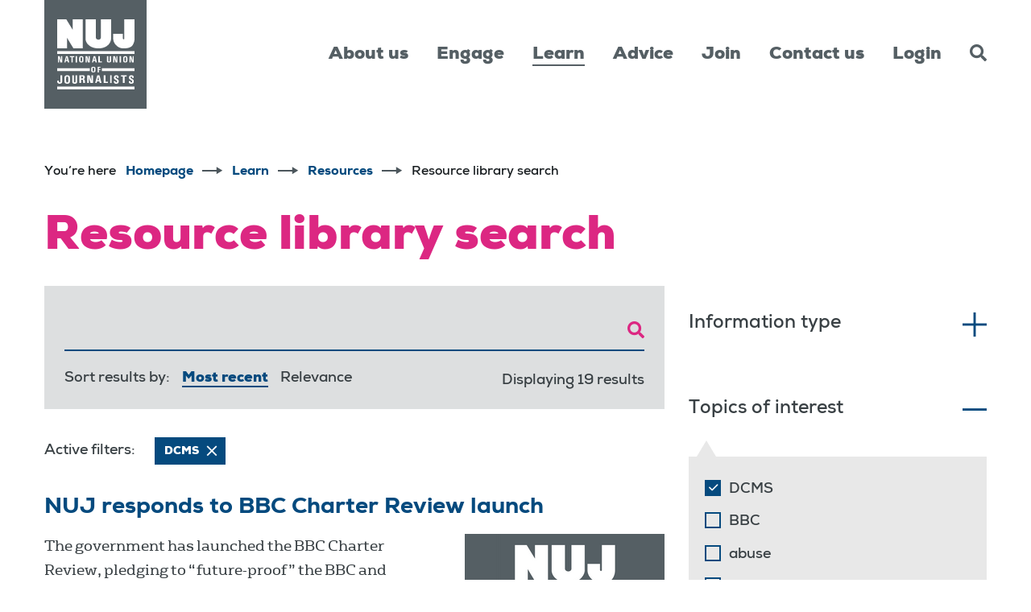

--- FILE ---
content_type: text/html;charset=UTF-8
request_url: https://www.nuj.org.uk/learn/resources/resource-library-search.html?topic=dcms
body_size: 10233
content:
<!DOCTYPE html>
	<!--[if lt IE 7]>      <html class="no-js lt-ie10 lt-ie9 lt-ie8 lt-ie7"> <![endif]-->
	<!--[if IE 7]>         <html class="no-js lt-ie10 lt-ie9 lt-ie8"> <![endif]-->
	<!--[if IE 8]>         <html class="no-js lt-ie10 lt-ie9"> <![endif]-->
	<!--[if IE 9]>         <html class="no-js lt-ie10 gt-ie8"> <![endif]-->
	<!--[if gt IE 9]><!--> <html class="no-js gt-ie8"> <!--<![endif]-->
		<head>
<script id="Cookiebot" src="https://consent.cookiebot.com/uc.js" data-cbid="1d813b39-e016-4f5b-89c6-38402fe427a3" data-blockingmode="auto" type="text/javascript"></script>
			





	<title>National Union of Journalists (NUJ): Resource library search</title>
<script data-cookieconsent="ignore">
    window.dataLayer = window.dataLayer || [];
    function gtag() {
        dataLayer.push(arguments);
    }
    gtag("consent", "default", {
        ad_personalization: "denied",
        ad_storage: "denied",
        ad_user_data: "denied",
        analytics_storage: "denied",
        wait_for_update: 500,
    });
    gtag("set", "url_passthrough", false);
</script>

<!-- Google Tag Manager -->
<script data-cookieconsent="ignore">(function(w,d,s,l,i){w[l]=w[l]||[];w[l].push({'gtm.start':
new Date().getTime(),event:'gtm.js'});var f=d.getElementsByTagName(s)[0],
j=d.createElement(s),dl=l!='dataLayer'?'&l='+l:'';j.async=true;j.src=
'https://www.googletagmanager.com/gtm.js?id='+i+dl;f.parentNode.insertBefore(j,f);
})(window,document,'script','dataLayer','GTM-PHTSKXF5');</script>
<!-- End Google Tag Manager -->

	
		<meta name="description" content="Search the NUJ library of resources, including news, campaigns, publications, minutes and printable documents produced by the union or partner organisations." />
	

	

	
		<meta name="author" content="NUJ" />
	

	

	<meta name="robots" content="index,follow" />

	



	<meta property="og:title" content="National Union of Journalists (NUJ): Resource library search" />
	<meta property="og:type"  content="website" />
	<meta property="og:url"   content="https://www.nuj.org.uk/learn/resources/resource-library-search.html?topic=dcms" />
	
		<meta property="og:description" content="Search the NUJ library of resources, including news, campaigns, publications, minutes and printable documents produced by the union or partner organisations." />
	
	





			<meta charset="utf-8">
			<!--[if IE]> <meta http-equiv="X-UA-Compatible" content="IE=edge,chrome=1"> <![endif]-->
			<meta name="description" content="">
			<meta name="viewport" content="width=device-width, initial-scale=1">
			<meta name="format-detection" content="telephone=no">

			<link rel="shortcut icon" href="/assets/img/favicon/favicon.ico" type="image/x-icon">

			<link rel="stylesheet" type="text/css" href="//fonts.googleapis.com/css?family=Montserrat:300,300i,400,400i,500,500i,600,600i,700,700i%7CSource+Code+Pro:300,400,700%7CCabin:700">
<link rel="stylesheet" type="text/css" href="/assets/css/lib/bootstrap.min.css">
<link rel="stylesheet" type="text/css" href="/assets/css/lib/aae-icon.css">
<link rel="stylesheet" type="text/css" href="/assets/css/lib/icomoon.css">
<link rel="stylesheet" type="text/css" href="/assets/css/core/_dc52d911.core.min.css">
<link rel="stylesheet" type="text/css" href="/preside/system/assets/extension/preside-ext-cookiebot-cookie-control/assets/css/specific/CookieBot/_615fa9ba.CookieBot.min.css">
<link rel="stylesheet" type="text/css" href="/preside/system/assets/extension/preside-ext-resource-library-frontend/assets/css/specific/resource-loader/resource-loader.min.css">

			
		</head>

		<body class="preload resource-library-page ">
<!-- Google Tag Manager (noscript) -->
<noscript><iframe src="https://www.googletagmanager.com/ns.html?id=GTM-PHTSKXF5"
height="0" width="0" style="display:none;visibility:hidden"></iframe></noscript>
<!-- End Google Tag Manager (noscript) -->
			<!--[if lte IE 7]>
				<p class="chromeframe">You are using an <strong>outdated</strong> browser. Please <a href="http://browsehappy.com/">upgrade your browser</a> or <a href="http://www.google.com/chromeframe/?redirect=true">activate Google Chrome Frame</a> to improve your experience.</p>
			<![endif]-->
			<div class="page-wrapper">
				<div id="overlay-bg"></div>
				
				<header class="header">
		<div class="container">
			<div class="header-wrapper flex-row align-items-center align-items-lg-stretch">
				<div class="col-6 col-lg-2">
					<div class="header-logo">
						<a href="/">
							<img src="/assets/img/logo.svg" alt="" class="header-logo-image">
						</a>
						<a href="#contents" class="header-accessibility-link">Skip to content</a>
						
							


<a href="https://www.nuj.org.uk/accessibility.html" class="header-accessibility-link">Accessibility</a>
						
					</div>
				</div>

				<div class="col-6 d-block d-lg-none text-right">
					<ul class="header-nav-mobile-list">
						<li class="header-nav-mobile-list-item has-search-btn">
							<a href="#" class="header-search-btn js-toggle-header-search">
								<span class="header-search-btn-icon"></span>
							</a>
						</li>

						<li class="header-nav-mobile-list-item has-toggle-mobile-menu">
							<div class="header-mobile-toggler-holder">
								<a href="#" class="header-mobile-toggler js-toggle-mobile-menu">
									<span class="header-mobile-toggler-icon"></span>
								</a>
							</div>
						</li>
					</ul>
				</div>

				<div class="col-12 col-lg-10">
					<div class="position-relative h-100">
						<nav class="header-nav">
							<ul class="header-nav-list wrap-items">
								
									


	
		

		

		<li class="header-nav-list-item has-sub-nav">
			<a href="https://www.nuj.org.uk/about-us.html" class="header-nav-link">About us</a>

			
				<ul class="header-sub-nav-list">
					
						

						<li class="header-sub-nav-list-item has-sub-nav">
							<a href="https://www.nuj.org.uk/about-us/union-structure.html" class="header-sub-nav-link">Union structure</a>

							
								<ul class="header-sub-nav-list">
									
										<li class="header-sub-nav-list-item">
											<a href="https://www.nuj.org.uk/about-us/union-structure/chapels-and-branches.html" class="header-sub-nav-link">Chapels and branches</a>
										</li>
									
										<li class="header-sub-nav-list-item">
											<a href="https://www.nuj.org.uk/about-us/union-structure/sectors.html" class="header-sub-nav-link">Sectors</a>
										</li>
									
										<li class="header-sub-nav-list-item">
											<a href="https://www.nuj.org.uk/about-us/union-structure/students.html" class="header-sub-nav-link">Students</a>
										</li>
									
										<li class="header-sub-nav-list-item">
											<a href="https://www.nuj.org.uk/about-us/union-structure/nations-and-regions.html" class="header-sub-nav-link">Nations and Regions</a>
										</li>
									
										<li class="header-sub-nav-list-item">
											<a href="https://www.nuj.org.uk/about-us/union-structure/leadership.html" class="header-sub-nav-link">Leadership</a>
										</li>
									
										<li class="header-sub-nav-list-item">
											<a href="https://www.nuj.org.uk/about-us/union-structure/councils.html" class="header-sub-nav-link">Councils</a>
										</li>
									
										<li class="header-sub-nav-list-item">
											<a href="https://www.nuj.org.uk/about-us/union-structure/committees-and-boards.html" class="header-sub-nav-link">Committees and boards</a>
										</li>
									
										<li class="header-sub-nav-list-item">
											<a href="https://www.nuj.org.uk/about-us/union-structure/nuj-affiliations.html" class="header-sub-nav-link">NUJ affiliations</a>
										</li>
									
								</ul>
							
						</li>
					
						

						<li class="header-sub-nav-list-item has-sub-nav">
							<a href="https://www.nuj.org.uk/about-us/rules-and-guidance.html" class="header-sub-nav-link">Rules and guidance</a>

							
								<ul class="header-sub-nav-list">
									
										<li class="header-sub-nav-list-item">
											<a href="https://www.nuj.org.uk/about-us/rules-and-guidance/code-of-conduct.html" class="header-sub-nav-link">Code of conduct</a>
										</li>
									
										<li class="header-sub-nav-list-item">
											<a href="https://www.nuj.org.uk/about-us/rules-and-guidance/c-d-ymddygiad.html" class="header-sub-nav-link">Côd Ymddygiad</a>
										</li>
									
										<li class="header-sub-nav-list-item">
											<a href="https://www.nuj.org.uk/about-us/rules-and-guidance/ethics.html" class="header-sub-nav-link">Ethics</a>
										</li>
									
										<li class="header-sub-nav-list-item">
											<a href="https://www.nuj.org.uk/about-us/rules-and-guidance/rules.html" class="header-sub-nav-link">Rules</a>
										</li>
									
										<li class="header-sub-nav-list-item">
											<a href="https://www.nuj.org.uk/about-us/rules-and-guidance/membership-responsibilities.html" class="header-sub-nav-link">Membership responsibilities</a>
										</li>
									
										<li class="header-sub-nav-list-item">
											<a href="https://www.nuj.org.uk/about-us/rules-and-guidance/appeals-tribunal.html" class="header-sub-nav-link">Appeals Tribunal</a>
										</li>
									
										<li class="header-sub-nav-list-item">
											<a href="https://www.nuj.org.uk/about-us/rules-and-guidance/disciplinary-proceedings.html" class="header-sub-nav-link">Disciplinary proceedings</a>
										</li>
									
										<li class="header-sub-nav-list-item">
											<a href="https://www.nuj.org.uk/about-us/rules-and-guidance/branch-standing-orders.html" class="header-sub-nav-link">Branch standing orders</a>
										</li>
									
										<li class="header-sub-nav-list-item">
											<a href="https://www.nuj.org.uk/about-us/rules-and-guidance/office-chapels.html" class="header-sub-nav-link">Office chapels</a>
										</li>
									
										<li class="header-sub-nav-list-item">
											<a href="https://www.nuj.org.uk/about-us/rules-and-guidance/bullying-and-harassment.html" class="header-sub-nav-link">Bullying and harassment</a>
										</li>
									
										<li class="header-sub-nav-list-item">
											<a href="https://www.nuj.org.uk/about-us/rules-and-guidance/glossary.html" class="header-sub-nav-link">Glossary</a>
										</li>
									
								</ul>
							
						</li>
					
						

						<li class="header-sub-nav-list-item has-sub-nav">
							<a href="https://www.nuj.org.uk/about-us/membership-benefits.html" class="header-sub-nav-link">Membership benefits</a>

							
								<ul class="header-sub-nav-list">
									
										<li class="header-sub-nav-list-item">
											<a href="https://www.nuj.org.uk/about-us/membership-benefits/press-and-membership-cards.html" class="header-sub-nav-link">Press and membership cards</a>
										</li>
									
										<li class="header-sub-nav-list-item">
											<a href="https://www.nuj.org.uk/about-us/membership-benefits/discounts-for-members.html" class="header-sub-nav-link">Discounts for members</a>
										</li>
									
								</ul>
							
						</li>
					
						

						<li class="header-sub-nav-list-item has-sub-nav">
							<a href="https://www.nuj.org.uk/about-us/equality-diversity-and-inclusion.html" class="header-sub-nav-link">Equality, diversity and inclusion</a>

							
								<ul class="header-sub-nav-list">
									
										<li class="header-sub-nav-list-item">
											<a href="https://www.nuj.org.uk/about-us/equality-diversity-and-inclusion/black-members.html" class="header-sub-nav-link">Black members</a>
										</li>
									
										<li class="header-sub-nav-list-item">
											<a href="https://www.nuj.org.uk/about-us/equality-diversity-and-inclusion/disabled-members.html" class="header-sub-nav-link">Disabled members</a>
										</li>
									
										<li class="header-sub-nav-list-item">
											<a href="https://www.nuj.org.uk/about-us/equality-diversity-and-inclusion/60.html" class="header-sub-nav-link">60+</a>
										</li>
									
										<li class="header-sub-nav-list-item">
											<a href="https://www.nuj.org.uk/about-us/equality-diversity-and-inclusion/equality.html" class="header-sub-nav-link">Equality</a>
										</li>
									
										<li class="header-sub-nav-list-item">
											<a href="https://www.nuj.org.uk/about-us/equality-diversity-and-inclusion/women.html" class="header-sub-nav-link">Women</a>
										</li>
									
										<li class="header-sub-nav-list-item">
											<a href="https://www.nuj.org.uk/about-us/equality-diversity-and-inclusion/young-members.html" class="header-sub-nav-link">Young members</a>
										</li>
									
										<li class="header-sub-nav-list-item">
											<a href="https://www.nuj.org.uk/about-us/equality-diversity-and-inclusion/lgbt.html" class="header-sub-nav-link">LGBT+</a>
										</li>
									
										<li class="header-sub-nav-list-item">
											<a href="https://www.nuj.org.uk/about-us/equality-diversity-and-inclusion/equality-publications.html" class="header-sub-nav-link">Equality publications</a>
										</li>
									
								</ul>
							
						</li>
					
						

						<li class="header-sub-nav-list-item has-sub-nav">
							<a href="https://www.nuj.org.uk/about-us/union-communications.html" class="header-sub-nav-link">Union communications</a>

							
								<ul class="header-sub-nav-list">
									
										<li class="header-sub-nav-list-item">
											<a href="https://www.nuj.org.uk/about-us/union-communications/nuj-research.html" class="header-sub-nav-link">NUJ research</a>
										</li>
									
								</ul>
							
						</li>
					
						

						<li class="header-sub-nav-list-item has-sub-nav">
							<a href="https://www.nuj.org.uk/about-us/nuj-charities.html" class="header-sub-nav-link">NUJ charities</a>

							
								<ul class="header-sub-nav-list">
									
										<li class="header-sub-nav-list-item">
											<a href="https://www.nuj.org.uk/about-us/nuj-charities/nuj-extra.html" class="header-sub-nav-link">NUJ extra</a>
										</li>
									
										<li class="header-sub-nav-list-item">
											<a href="https://www.nuj.org.uk/about-us/nuj-charities/george-viner-memorial-fund.html" class="header-sub-nav-link">George Viner Memorial Fund</a>
										</li>
									
										<li class="header-sub-nav-list-item">
											<a href="https://www.nuj.org.uk/about-us/nuj-charities/journalists-copyright-fund.html" class="header-sub-nav-link">Journalists' Copyright Fund</a>
										</li>
									
								</ul>
							
						</li>
					
						

						<li class="header-sub-nav-list-item has-sub-nav">
							<a href="https://www.nuj.org.uk/about-us/voice-in-parliaments.html" class="header-sub-nav-link">Voice in parliaments</a>

							
								<ul class="header-sub-nav-list">
									
										<li class="header-sub-nav-list-item">
											<a href="https://www.nuj.org.uk/about-us/voice-in-parliaments/nuj-submissions-and-briefings.html" class="header-sub-nav-link">NUJ submissions and briefings</a>
										</li>
									
								</ul>
							
						</li>
					
						

						<li class="header-sub-nav-list-item">
							<a href="https://www.nuj.org.uk/about-us/vacancies.html" class="header-sub-nav-link">Vacancies</a>

							
						</li>
					
				</ul>
			
		</li>
	
		

		

		<li class="header-nav-list-item has-sub-nav">
			<a href="https://www.nuj.org.uk/engage.html" class="header-nav-link">Engage</a>

			
				<ul class="header-sub-nav-list">
					
						

						<li class="header-sub-nav-list-item">
							<a href="https://www.nuj.org.uk/engage/campaigns.html" class="header-sub-nav-link">Campaigns</a>

							
						</li>
					
						

						<li class="header-sub-nav-list-item has-sub-nav">
							<a href="https://www.nuj.org.uk/engage/nuj-reps.html" class="header-sub-nav-link">NUJ reps</a>

							
								<ul class="header-sub-nav-list">
									
										<li class="header-sub-nav-list-item">
											<a href="https://www.nuj.org.uk/engage/nuj-reps/reps-resources.html" class="header-sub-nav-link">Reps resources</a>
										</li>
									
										<li class="header-sub-nav-list-item">
											<a href="https://www.nuj.org.uk/engage/nuj-reps/video-resources.html" class="header-sub-nav-link">Video resources</a>
										</li>
									
								</ul>
							
						</li>
					
						

						<li class="header-sub-nav-list-item has-sub-nav">
							<a href="https://www.nuj.org.uk/engage/union-democracy.html" class="header-sub-nav-link">Union democracy</a>

							
								<ul class="header-sub-nav-list">
									
										<li class="header-sub-nav-list-item">
											<a href="https://www.nuj.org.uk/engage/union-democracy/chapels.html" class="header-sub-nav-link">Chapels</a>
										</li>
									
										<li class="header-sub-nav-list-item">
											<a href="https://www.nuj.org.uk/engage/union-democracy/branches.html" class="header-sub-nav-link">Branches</a>
										</li>
									
										<li class="header-sub-nav-list-item">
											<a href="https://www.nuj.org.uk/engage/union-democracy/elections.html" class="header-sub-nav-link">Elections</a>
										</li>
									
										<li class="header-sub-nav-list-item">
											<a href="https://www.nuj.org.uk/engage/union-democracy/delegate-meeting.html" class="header-sub-nav-link">Delegate meeting</a>
										</li>
									
								</ul>
							
						</li>
					
				</ul>
			
		</li>
	
		

		

		<li class="header-nav-list-item has-sub-nav is-active">
			<a href="https://www.nuj.org.uk/learn.html" class="header-nav-link">Learn</a>

			
				<ul class="header-sub-nav-list">
					
						

						<li class="header-sub-nav-list-item has-sub-nav">
							<a href="https://www.nuj.org.uk/learn/news.html" class="header-sub-nav-link">News</a>

							
								<ul class="header-sub-nav-list">
									
										<li class="header-sub-nav-list-item">
											<a href="https://www.nuj.org.uk/learn/news/all-news.html" class="header-sub-nav-link">All News</a>
										</li>
									
								</ul>
							
						</li>
					
						

						<li class="header-sub-nav-list-item has-sub-nav is-active">
							<a href="https://www.nuj.org.uk/learn/resources.html" class="header-sub-nav-link">Resources</a>

							
								<ul class="header-sub-nav-list">
									
										<li class="header-sub-nav-list-item">
											<a href="https://www.nuj.org.uk/learn/resources/resource-library-search.html" class="header-sub-nav-link">Resource library search</a>
										</li>
									
								</ul>
							
						</li>
					
						

						<li class="header-sub-nav-list-item">
							<a href="https://www.nuj.org.uk/learn/reporting-guidance.html" class="header-sub-nav-link">Reporting guidance</a>

							
						</li>
					
						

						<li class="header-sub-nav-list-item">
							<a href="https://www.nuj.org.uk/learn/ems-event-calendar.html" class="header-sub-nav-link">Events</a>

							
						</li>
					
						

						<li class="header-sub-nav-list-item has-sub-nav">
							<a href="https://www.nuj.org.uk/learn/nuj-training.html" class="header-sub-nav-link">NUJ training</a>

							
								<ul class="header-sub-nav-list">
									
										<li class="header-sub-nav-list-item">
											<a href="https://www.nuj.org.uk/learn/nuj-training/trade-union-training.html" class="header-sub-nav-link">Trade union training</a>
										</li>
									
										<li class="header-sub-nav-list-item">
											<a href="https://www.nuj.org.uk/learn/nuj-training/digital-resources-for-reps.html" class="header-sub-nav-link">Digital resources for Reps</a>
										</li>
									
								</ul>
							
						</li>
					
						

						<li class="header-sub-nav-list-item">
							<a href="https://www.nuj.org.uk/learn/storysmart.html" class="header-sub-nav-link">Storysmart</a>

							
						</li>
					
				</ul>
			
		</li>
	
		

		

		<li class="header-nav-list-item has-sub-nav">
			<a href="https://www.nuj.org.uk/advice.html" class="header-nav-link">Advice</a>

			
				<ul class="header-sub-nav-list">
					
						

						<li class="header-sub-nav-list-item">
							<a href="https://www.nuj.org.uk/advice/legal-assistance.html" class="header-sub-nav-link">Legal assistance</a>

							
						</li>
					
						

						<li class="header-sub-nav-list-item has-sub-nav">
							<a href="https://www.nuj.org.uk/advice/health-and-safety.html" class="header-sub-nav-link">Health and safety</a>

							
								<ul class="header-sub-nav-list">
									
										<li class="header-sub-nav-list-item">
											<a href="https://www.nuj.org.uk/advice/health-and-safety/covid-19-information.html" class="header-sub-nav-link">Covid-19 information</a>
										</li>
									
										<li class="header-sub-nav-list-item">
											<a href="https://www.nuj.org.uk/advice/health-and-safety/health-and-safety-resources.html" class="header-sub-nav-link">Health and safety resources</a>
										</li>
									
										<li class="header-sub-nav-list-item">
											<a href="https://www.nuj.org.uk/advice/health-and-safety/journalists-safety-news.html" class="header-sub-nav-link">Journalists' safety news </a>
										</li>
									
										<li class="header-sub-nav-list-item">
											<a href="https://www.nuj.org.uk/advice/health-and-safety/journalists-killed-news.html" class="header-sub-nav-link">Journalists killed news</a>
										</li>
									
										<li class="header-sub-nav-list-item">
											<a href="https://www.nuj.org.uk/advice/health-and-safety/ptsd.html" class="header-sub-nav-link">Post traumatic stress disorder</a>
										</li>
									
								</ul>
							
						</li>
					
						

						<li class="header-sub-nav-list-item has-sub-nav">
							<a href="https://www.nuj.org.uk/advice/rights-at-work-uk.html" class="header-sub-nav-link">Rights at work (UK)</a>

							
								<ul class="header-sub-nav-list">
									
										<li class="header-sub-nav-list-item">
											<a href="https://www.nuj.org.uk/advice/rights-at-work-uk/employment-status.html" class="header-sub-nav-link">Employment status</a>
										</li>
									
										<li class="header-sub-nav-list-item">
											<a href="https://www.nuj.org.uk/advice/rights-at-work-uk/employment-contracts.html" class="header-sub-nav-link">Employment contracts</a>
										</li>
									
										<li class="header-sub-nav-list-item">
											<a href="https://www.nuj.org.uk/advice/rights-at-work-uk/working-hours-and-breaks.html" class="header-sub-nav-link">Working hours and breaks</a>
										</li>
									
										<li class="header-sub-nav-list-item">
											<a href="https://www.nuj.org.uk/advice/rights-at-work-uk/holidays-and-holiday-pay.html" class="header-sub-nav-link">Holidays and holiday pay</a>
										</li>
									
										<li class="header-sub-nav-list-item">
											<a href="https://www.nuj.org.uk/advice/rights-at-work-uk/discrimination-and-equality-including-protected.html" class="header-sub-nav-link">Discrimination and Equality</a>
										</li>
									
										<li class="header-sub-nav-list-item">
											<a href="https://www.nuj.org.uk/advice/rights-at-work-uk/sick-pay-and-sickness-absence.html" class="header-sub-nav-link">Sick Pay and Sickness Absence</a>
										</li>
									
										<li class="header-sub-nav-list-item">
											<a href="https://www.nuj.org.uk/advice/rights-at-work-uk/redundancy.html" class="header-sub-nav-link">Redundancy</a>
										</li>
									
								</ul>
							
						</li>
					
						

						<li class="header-sub-nav-list-item">
							<a href="https://www.nuj.org.uk/advice/rights-at-work-northern-ireland.html" class="header-sub-nav-link">Rights at work (Northern Ireland)</a>

							
						</li>
					
						

						<li class="header-sub-nav-list-item has-sub-nav">
							<a href="https://www.nuj.org.uk/advice/rights-at-work-republic-of-ireland.html" class="header-sub-nav-link">Rights at work (Republic of Ireland)</a>

							
								<ul class="header-sub-nav-list">
									
										<li class="header-sub-nav-list-item">
											<a href="https://www.nuj.org.uk/advice/rights-at-work-republic-of-ireland/employee-or-self-employed.html" class="header-sub-nav-link">Employee or Self-Employed?</a>
										</li>
									
										<li class="header-sub-nav-list-item">
											<a href="https://www.nuj.org.uk/advice/rights-at-work-republic-of-ireland/employment-contracts.html" class="header-sub-nav-link">Employment contracts</a>
										</li>
									
										<li class="header-sub-nav-list-item">
											<a href="https://www.nuj.org.uk/advice/rights-at-work-republic-of-ireland/working-hours-breaks.html" class="header-sub-nav-link">Working hours & breaks</a>
										</li>
									
										<li class="header-sub-nav-list-item">
											<a href="https://www.nuj.org.uk/advice/rights-at-work-republic-of-ireland/holidays-and-holiday-pay.html" class="header-sub-nav-link">Holidays and holiday pay</a>
										</li>
									
										<li class="header-sub-nav-list-item">
											<a href="https://www.nuj.org.uk/advice/rights-at-work-republic-of-ireland/employment-equality.html" class="header-sub-nav-link">Employment equality</a>
										</li>
									
										<li class="header-sub-nav-list-item">
											<a href="https://www.nuj.org.uk/advice/rights-at-work-republic-of-ireland/notice-and-redundancy.html" class="header-sub-nav-link">Notice and redundancy</a>
										</li>
									
										<li class="header-sub-nav-list-item">
											<a href="https://www.nuj.org.uk/advice/rights-at-work-republic-of-ireland/transfer-of-undertakings-tupe.html" class="header-sub-nav-link">Transfer of Undertakings (TUPE)</a>
										</li>
									
								</ul>
							
						</li>
					
						

						<li class="header-sub-nav-list-item has-sub-nav">
							<a href="https://www.nuj.org.uk/advice/freelance-resources.html" class="header-sub-nav-link">Freelance resources</a>

							
								<ul class="header-sub-nav-list">
									
										<li class="header-sub-nav-list-item">
											<a href="https://www.nuj.org.uk/advice/freelance-resources/freelance-fact-pack.html" class="header-sub-nav-link">The NUJ Freelance Fact Pack</a>
										</li>
									
								</ul>
							
						</li>
					
						

						<li class="header-sub-nav-list-item">
							<a href="https://www.nuj.org.uk/advice/advice-guidance-resources.html" class="header-sub-nav-link">Advice & guidance resources</a>

							
						</li>
					
						

						<li class="header-sub-nav-list-item">
							<a href="https://www.nuj.org.uk/advice/nuj-and-publishing.html" class="header-sub-nav-link">The NUJ and Publishing </a>

							
						</li>
					
				</ul>
			
		</li>
	
		
			
			
		
			


	
		

		

		<li class="header-nav-list-item has-sub-nav">
			<a href="https://www.nuj.org.uk/join.html" class="header-nav-link">Join</a>

			
				<ul class="header-sub-nav-list">
					
						

						<li class="header-sub-nav-list-item">
							<a href="https://www.nuj.org.uk/join/membership-benefits.html" class="header-sub-nav-link">Membership benefits</a>

							
						</li>
					
						

						<li class="header-sub-nav-list-item">
							<a href="https://www.nuj.org.uk/join/who-can-join.html" class="header-sub-nav-link">Who can join? </a>

							
						</li>
					
						

						<li class="header-sub-nav-list-item">
							<a href="https://www.nuj.org.uk/join/how-much-will-it-cost.html" class="header-sub-nav-link">How much will it cost?</a>

							
						</li>
					
						

						<li class="header-sub-nav-list-item">
							<a href="https://www.nuj.org.uk/join/join-online-page.html" class="header-sub-nav-link">Join online</a>

							
						</li>
					
				</ul>
			
		</li>
	

			
		

		

		<li class="header-nav-list-item has-sub-nav">
			<a href="https://www.nuj.org.uk/contact-us.html" class="header-nav-link">Contact us</a>

			
				<ul class="header-sub-nav-list">
					
						

						<li class="header-sub-nav-list-item">
							<a href="https://www.nuj.org.uk/contact-us/branch-contacts.html" class="header-sub-nav-link">Branch Contacts</a>

							
						</li>
					
				</ul>
			
		</li>
	

								

								
									<li class="header-nav-list-item">
										<a href="https://www.nuj.org.uk/login.html" class="header-nav-link">Login</a>
									</li>
								


								
									<li class="header-nav-list-item has-search-btn d-none d-lg-flex">
										<a href="#" class="header-nav-link  js-toggle-header-search">
											<span class="font-icon-search"></span>
										</a>
									</li>
								
							</ul>
						</nav>

						<div class="header-search-area">
							<form action="https://www.nuj.org.uk/search.html" class="search-form mb-0">
								<input name="q" type="text" class="search-input" placeholder="Search here">

								<button class="search-btn">
									<span class="search-btn-icon font-icon-search"></span>
								</button>
							</form>
						</div>
					</div>
				</div>
			</div>
		</div>
	</header>
				<div class="main-wrapper" id="contents" >
					





	<div class="resource-loader hide"></div>

	<div class="contents">
		<div class="main-content">
			<div class="container">
				


	<ul class="breadcrumb">
		<li class="breadcrumb-item is-label">You&rsquo;re here</li>
		
			<li class="breadcrumb-item"><a href="https://www.nuj.org.uk/" class="breadcrumb-link">Homepage</a></li>
		
			<li class="breadcrumb-item"><a href="https://www.nuj.org.uk/learn.html" class="breadcrumb-link">Learn</a></li>
		
			<li class="breadcrumb-item"><a href="https://www.nuj.org.uk/learn/resources.html" class="breadcrumb-link">Resources</a></li>
		
			<li class="breadcrumb-item active">Resource library search</li>
		
	</ul>


				<h1>Resource library search</h1>

				<div id="result-section" >
					




	<div class="flex-row">
		<div class="col-lg-8">
			<div class="entry">

				
				<div class="search-widget is-tablet-mobile-full">
					<form action="https://www.nuj.org.uk/learn/resources/resource-library-search.html" method="GET" class="search-form">
						<input type="text" name="searchQuery" value="" class="search-input js-filter-input" placeholder="">
						<button class="search-btn color-secondary">
							<span class="search-btn-icon font-icon-search"></span>
						</button>

						<input type="hidden" class="js-filter-input" name="sortBy" id="sortBy" value="recent">
					</form>
					<div class="flex-row">
						<div class="col-sm-6 col-lg-8 d-flex flex-column justify-content-center justify-content-sm-start">
							<nav class="filter-nav d-block d-lg-none">
								<ul class="filter-nav-list">
									<li class="filter-nav-list-item">
										<a href="#" class="filter-nav-list-item-link js-toggle-sort"><span class="filter-nav-list-item-link-icon font-icon-settings"></span> Sort</a>
									</li>

									<li class="filter-nav-list-item">
										<a href="#" class="filter-nav-list-item-link js-toggle-filters"><span class="filter-nav-list-item-link-icon font-icon-filter"></span> Filter</a>
									</li>
								</ul>
							</nav>

							<div class="search-sort-widget">
								<ul class="search-sort-list">
									<li class="search-sort-item d-none d-lg-block">Sort results by:</li>

									
										<li class="search-sort-item is-active">
											<a href="#" class="search-sort-link" data-value="recent">Most recent</a>
										</li>
									
										<li class="search-sort-item">
											<a href="#" class="search-sort-link" data-value="relevance">Relevance</a>
										</li>
									
								</ul>
							</div>
						</div>

						<div class="col-sm-6 col-lg-4 text-center text-sm-right">
							<p class="result-counter mb-0">Displaying 19 results</p>
						</div>
					</div>
				</div>

				
					


	<ul class="tag-list d-none d-lg-block">
		<li class="tag-list-item mod-result-label">Active filters:</li>

		
			
				
			

			


	
		

		

		<li class="tag-list-item">
			<div class="tag has-close-btn">DCMS <a href="#" class="tag-close-btn js-active-filter-item" data-name="topic" data-value="dcms"><span class="font-icon-close"></span></a></div>
		</li>
	

		
			
				
			
				
			
				
			
				
	</ul>

				

				
					
	<div class="card-list" id="search-result">
		


	
		
		

		

		<div class="card">
			<div class="card-body">
				<h5 class="card-title mb-4"><a href="https://www.nuj.org.uk/resource/nuj-responds-to-bbc-charter-review-launch.html">NUJ responds to BBC Charter Review launch </a></h5>

				
					<div class="flex-row">
						<div class="col-md-7 pr-md-0">
							
								<p class="card-text">The government has launched the BBC Charter Review, pledging to “future-proof” the BBC and its “world-class journalism”.</p>
							
						</div>

						<div class="col-md-5 pl-lg-0">
							<p class="text-md-right d-none d-md-block">
								

	<picture>
		
			<source media="(min-width: 1300px)" srcset="https://www.nuj.org.uk/static/070623c6-5de4-4c71-85c53556963b5b22/resourcelibraryext1300_2146330d6e840be7148a2cb71f926b11/NUJ-logo-website.png">
		
			<source media="(min-width: 1200px)" srcset="https://www.nuj.org.uk/static/070623c6-5de4-4c71-85c53556963b5b22/resourcelibraryext1200_e3b817e8e4ad41368124fb69134251bd/NUJ-logo-website.png">
		
			<source media="(min-width: 992px)" srcset="https://www.nuj.org.uk/static/070623c6-5de4-4c71-85c53556963b5b22/resourcelibraryext992_68c5e4af03dd4027cd0aacafd0ed6090/NUJ-logo-website.png">
		
			<source media="(min-width: 768px)" srcset="https://www.nuj.org.uk/static/070623c6-5de4-4c71-85c53556963b5b22/resourcelibraryext768_012885c97d2398ddafba506be09a0336/NUJ-logo-website.png">
		
			<source media="(min-width: 580px)" srcset="https://www.nuj.org.uk/static/070623c6-5de4-4c71-85c53556963b5b22/resourcelibraryext580_abd321a96785dab23f4e98869dd752f4/NUJ-logo-website.png">
		
			<source media="(min-width: 480px)" srcset="https://www.nuj.org.uk/static/070623c6-5de4-4c71-85c53556963b5b22/resourcelibraryext480_fca1319ca8b14716c8aca8de0ad57705/NUJ-logo-website.png">
		

		


	<img src="https://www.nuj.org.uk/static/070623c6-5de4-4c71-85c53556963b5b22/resourcelibraryextdefault_af3d469b285c1f6bf59276a4d1a659ba/NUJ-logo-website.png"
		 alt="NUJ logo (website).png"
		
		
	/>


	</picture>

							</p>
						</div>
					</div>
				

				
					<div class="card-meta-wrapper">
						<div class="card-meta is-bold">16 Dec 2025</div>
						

	
		
		
			<div class="card-meta"><a href="https://www.nuj.org.uk/learn/resources/resource-library-search.html?information_type=news">News</a></div>
		
	
	
		
			
			
				<div class="card-meta"><a href="https://www.nuj.org.uk/learn/resources/resource-library-search.html?news_type=broadcasting">broadcasting</a></div>
			
		
		
		
			
			
				<div class="card-meta"><a href="https://www.nuj.org.uk/learn/resources/resource-library-search.html?sector=broadcasting">Broadcasting</a></div>
			
		
		
			
			
				<div class="card-meta"><a href="https://www.nuj.org.uk/learn/resources/resource-library-search.html?region=united kingdom">United Kingdom</a></div>
			
		
	

					</div>
				
			</div>
		</div>
	
		
		

		

		<div class="card">
			<div class="card-body">
				<h5 class="card-title mb-4"><a href="https://www.nuj.org.uk/resource/nuj-welcomes-updated-national-action-plan-for-the-safety-of-journalists.html">NUJ welcomes updated National Action Plan for the safety of journalists</a></h5>

				
					<div class="flex-row">
						<div class="col-md-7 pr-md-0">
							
								<p class="card-text">Legal threats, journalists’ safety and online abuse all feature in the refreshed publication.</p>
							
						</div>

						<div class="col-md-5 pl-lg-0">
							<p class="text-md-right d-none d-md-block">
								

	<picture>
		
			<source media="(min-width: 1300px)" srcset="https://www.nuj.org.uk/static/070623c6-5de4-4c71-85c53556963b5b22/resourcelibraryext1300_2146330d6e840be7148a2cb71f926b11/NUJ-logo-website.png">
		
			<source media="(min-width: 1200px)" srcset="https://www.nuj.org.uk/static/070623c6-5de4-4c71-85c53556963b5b22/resourcelibraryext1200_e3b817e8e4ad41368124fb69134251bd/NUJ-logo-website.png">
		
			<source media="(min-width: 992px)" srcset="https://www.nuj.org.uk/static/070623c6-5de4-4c71-85c53556963b5b22/resourcelibraryext992_68c5e4af03dd4027cd0aacafd0ed6090/NUJ-logo-website.png">
		
			<source media="(min-width: 768px)" srcset="https://www.nuj.org.uk/static/070623c6-5de4-4c71-85c53556963b5b22/resourcelibraryext768_012885c97d2398ddafba506be09a0336/NUJ-logo-website.png">
		
			<source media="(min-width: 580px)" srcset="https://www.nuj.org.uk/static/070623c6-5de4-4c71-85c53556963b5b22/resourcelibraryext580_abd321a96785dab23f4e98869dd752f4/NUJ-logo-website.png">
		
			<source media="(min-width: 480px)" srcset="https://www.nuj.org.uk/static/070623c6-5de4-4c71-85c53556963b5b22/resourcelibraryext480_fca1319ca8b14716c8aca8de0ad57705/NUJ-logo-website.png">
		

		


	<img src="https://www.nuj.org.uk/static/070623c6-5de4-4c71-85c53556963b5b22/resourcelibraryextdefault_af3d469b285c1f6bf59276a4d1a659ba/NUJ-logo-website.png"
		 alt="NUJ logo (website).png"
		
		
	/>


	</picture>

							</p>
						</div>
					</div>
				

				
					<div class="card-meta-wrapper">
						<div class="card-meta is-bold">31 Oct 2023</div>
						

	
		
		
			<div class="card-meta"><a href="https://www.nuj.org.uk/learn/resources/resource-library-search.html?information_type=news">News</a></div>
		
	
	
		
			
			
				<div class="card-meta"><a href="https://www.nuj.org.uk/learn/resources/resource-library-search.html?news_type=union-news">Union News</a></div>
			
		
		
		
		
	

					</div>
				
			</div>
		</div>
	
		
		

		

		<div class="card">
			<div class="card-body">
				<h5 class="card-title mb-4"><a href="https://www.nuj.org.uk/resource/nuj-submission-to-the-expert-panel-on-a-shadow-broadcasting-and-communications-authority-for-wales--october-2022.html">NUJ submission to the Expert Panel on a Shadow Broadcasting and Communications Authority for Wales, October 2022</a></h5>

				
					<div class="flex-row">
						<div class="col-md-7 pr-md-0">
							
								<p class="card-text">Following consultation, the Welsh Executive Council found no support for going further than current policy on devolution of the media.</p>
							
						</div>

						<div class="col-md-5 pl-lg-0">
							<p class="text-md-right d-none d-md-block">
								

	<picture>
		
			<source media="(min-width: 1300px)" srcset="https://www.nuj.org.uk/static/070623c6-5de4-4c71-85c53556963b5b22/resourcelibraryext1300_2146330d6e840be7148a2cb71f926b11/NUJ-logo-website.png">
		
			<source media="(min-width: 1200px)" srcset="https://www.nuj.org.uk/static/070623c6-5de4-4c71-85c53556963b5b22/resourcelibraryext1200_e3b817e8e4ad41368124fb69134251bd/NUJ-logo-website.png">
		
			<source media="(min-width: 992px)" srcset="https://www.nuj.org.uk/static/070623c6-5de4-4c71-85c53556963b5b22/resourcelibraryext992_68c5e4af03dd4027cd0aacafd0ed6090/NUJ-logo-website.png">
		
			<source media="(min-width: 768px)" srcset="https://www.nuj.org.uk/static/070623c6-5de4-4c71-85c53556963b5b22/resourcelibraryext768_012885c97d2398ddafba506be09a0336/NUJ-logo-website.png">
		
			<source media="(min-width: 580px)" srcset="https://www.nuj.org.uk/static/070623c6-5de4-4c71-85c53556963b5b22/resourcelibraryext580_abd321a96785dab23f4e98869dd752f4/NUJ-logo-website.png">
		
			<source media="(min-width: 480px)" srcset="https://www.nuj.org.uk/static/070623c6-5de4-4c71-85c53556963b5b22/resourcelibraryext480_fca1319ca8b14716c8aca8de0ad57705/NUJ-logo-website.png">
		

		


	<img src="https://www.nuj.org.uk/static/070623c6-5de4-4c71-85c53556963b5b22/resourcelibraryextdefault_af3d469b285c1f6bf59276a4d1a659ba/NUJ-logo-website.png"
		 alt="NUJ logo (website).png"
		
		
	/>


	</picture>

							</p>
						</div>
					</div>
				

				
					<div class="card-meta-wrapper">
						<div class="card-meta is-bold">26 Oct 2022</div>
						

	
		
		
			<div class="card-meta"><a href="https://www.nuj.org.uk/learn/resources/resource-library-search.html?information_type=publications">Publications</a></div>
		
	
	
		
		
		
			
			
				<div class="card-meta"><a href="https://www.nuj.org.uk/learn/resources/resource-library-search.html?sector=broadcasting">Broadcasting</a></div>
			
		
		
			
			
				<div class="card-meta"><a href="https://www.nuj.org.uk/learn/resources/resource-library-search.html?region=wales">Wales</a></div>
			
		
	

					</div>
				
			</div>
		</div>
	
		
		

		

		<div class="card">
			<div class="card-body">
				<h5 class="card-title mb-4"><a href="https://www.nuj.org.uk/resource/uk-journalist-safety-survey.html">UK journalist safety survey seeks views on abuse </a></h5>

				
					<div class="flex-row">
						<div class="col-md-7 pr-md-0">
							
								<p class="card-text">All UK journalists can help inform research on online abuse faced by journalists, in a new survey commissioned by DCMS.</p>
							
						</div>

						<div class="col-md-5 pl-lg-0">
							<p class="text-md-right d-none d-md-block">
								

	<picture>
		
			<source media="(min-width: 1300px)" srcset="https://www.nuj.org.uk/static/470a9a9a-40cf-425c-8564c3522f584788/resourcelibraryext1300_2146330d6e840be7148a2cb71f926b11/UK-journalist-safety-survey.png">
		
			<source media="(min-width: 1200px)" srcset="https://www.nuj.org.uk/static/470a9a9a-40cf-425c-8564c3522f584788/resourcelibraryext1200_e3b817e8e4ad41368124fb69134251bd/UK-journalist-safety-survey.png">
		
			<source media="(min-width: 992px)" srcset="https://www.nuj.org.uk/static/470a9a9a-40cf-425c-8564c3522f584788/resourcelibraryext992_68c5e4af03dd4027cd0aacafd0ed6090/UK-journalist-safety-survey.png">
		
			<source media="(min-width: 768px)" srcset="https://www.nuj.org.uk/static/470a9a9a-40cf-425c-8564c3522f584788/resourcelibraryext768_012885c97d2398ddafba506be09a0336/UK-journalist-safety-survey.png">
		
			<source media="(min-width: 580px)" srcset="https://www.nuj.org.uk/static/470a9a9a-40cf-425c-8564c3522f584788/resourcelibraryext580_abd321a96785dab23f4e98869dd752f4/UK-journalist-safety-survey.png">
		
			<source media="(min-width: 480px)" srcset="https://www.nuj.org.uk/static/470a9a9a-40cf-425c-8564c3522f584788/resourcelibraryext480_fca1319ca8b14716c8aca8de0ad57705/UK-journalist-safety-survey.png">
		

		


	<img src="https://www.nuj.org.uk/static/470a9a9a-40cf-425c-8564c3522f584788/resourcelibraryextdefault_af3d469b285c1f6bf59276a4d1a659ba/UK-journalist-safety-survey.png"
		 alt="UK journalist safety survey.png"
		
		
	/>


	</picture>

							</p>
						</div>
					</div>
				

				
					<div class="card-meta-wrapper">
						<div class="card-meta is-bold">06 Apr 2022</div>
						

	
		
		
			<div class="card-meta"><a href="https://www.nuj.org.uk/learn/resources/resource-library-search.html?information_type=news">News</a></div>
		
	
	
		
			
			
				<div class="card-meta"><a href="https://www.nuj.org.uk/learn/resources/resource-library-search.html?news_type=union-news">Union News</a></div>
			
		
		
		
		
	

					</div>
				
			</div>
		</div>
	
		
		

		

		<div class="card">
			<div class="card-body">
				<h5 class="card-title mb-4"><a href="https://www.nuj.org.uk/resource/nuj-submission---sustainability-of-local-journalism--.html">NUJ submission to DCMS evidence call on the sustainability of local journalism  </a></h5>

				
					
						<p class="card-text">Our response provides answers to questions by the DCMS, and the NUJ expresses concern over lack of media plurality and its impact on public interest journalism. We also outline the importance of public service broadcasters in the UK and Ireland as part of broader journalistic landscape.</p>
					
				

				
					<div class="card-meta-wrapper">
						<div class="card-meta is-bold">30 Mar 2022</div>
						

	
		
		
			<div class="card-meta"><a href="https://www.nuj.org.uk/learn/resources/resource-library-search.html?information_type=publications">Publications</a></div>
		
	
	
		
		
		
		
	

					</div>
				
			</div>
		</div>
	
		
		

		

		<div class="card">
			<div class="card-body">
				<h5 class="card-title mb-4"><a href="https://www.nuj.org.uk/resource/four-in-five-journalists-have-experienced-threats-and-violence-at-work.html">Four in five journalists have experienced threats and violence at work</a></h5>

				
					
						<p class="card-text">Over one in three female respondents said they do not feel safe operating as a journalist in the UK, a government survey has found.</p>
					
				

				
					<div class="card-meta-wrapper">
						<div class="card-meta is-bold">03 Nov 2021</div>
						

	
		
		
			<div class="card-meta"><a href="https://www.nuj.org.uk/learn/resources/resource-library-search.html?information_type=news">News</a></div>
		
	
	
		
			
			
				<div class="card-meta"><a href="https://www.nuj.org.uk/learn/resources/resource-library-search.html?news_type=health-and-safety">Health and safety</a></div>
			
		
		
		
		
			
			
				<div class="card-meta"><a href="https://www.nuj.org.uk/learn/resources/resource-library-search.html?region=united kingdom">United Kingdom</a></div>
			
		
	

					</div>
				
			</div>
		</div>
	
		
		

		

		<div class="card">
			<div class="card-body">
				<h5 class="card-title mb-4"><a href="https://www.nuj.org.uk/resource/journalists-asked-to-give-evidence-of-threats-to-their-safety.html">Journalists asked to give evidence of threats to their safety </a></h5>

				
					<div class="flex-row">
						<div class="col-md-7 pr-md-0">
							
								<p class="card-text">The UK government is inviting journalists to give evidence to the National Committee for the Safety of Journalists so it can put in place measures to make sure they can operate free from threats and violence. </p>
							
						</div>

						<div class="col-md-5 pl-lg-0">
							<p class="text-md-right d-none d-md-block">
								

	<picture>
		
			<source media="(min-width: 1300px)" srcset="https://www.nuj.org.uk/static/549cfe07-091b-4e07-97affabff91665bb/01392d59-aa66-41f5-abe807a71ffe20e4/resourcelibraryext1300_2146330d6e840be7148a2cb71f926b11_01779b11b7cd/safety-evidence.png">
		
			<source media="(min-width: 1200px)" srcset="https://www.nuj.org.uk/static/549cfe07-091b-4e07-97affabff91665bb/01392d59-aa66-41f5-abe807a71ffe20e4/resourcelibraryext1200_e3b817e8e4ad41368124fb69134251bd_01779b11b7cd/safety-evidence.png">
		
			<source media="(min-width: 992px)" srcset="https://www.nuj.org.uk/static/549cfe07-091b-4e07-97affabff91665bb/01392d59-aa66-41f5-abe807a71ffe20e4/resourcelibraryext992_68c5e4af03dd4027cd0aacafd0ed6090_01779b11b7cd/safety-evidence.png">
		
			<source media="(min-width: 768px)" srcset="https://www.nuj.org.uk/static/549cfe07-091b-4e07-97affabff91665bb/01392d59-aa66-41f5-abe807a71ffe20e4/resourcelibraryext768_012885c97d2398ddafba506be09a0336_01779b11b7cd/safety-evidence.png">
		
			<source media="(min-width: 580px)" srcset="https://www.nuj.org.uk/static/549cfe07-091b-4e07-97affabff91665bb/01392d59-aa66-41f5-abe807a71ffe20e4/resourcelibraryext580_abd321a96785dab23f4e98869dd752f4_01779b11b7cd/safety-evidence.png">
		
			<source media="(min-width: 480px)" srcset="https://www.nuj.org.uk/static/549cfe07-091b-4e07-97affabff91665bb/01392d59-aa66-41f5-abe807a71ffe20e4/resourcelibraryext480_fca1319ca8b14716c8aca8de0ad57705_01779b11b7cd/safety-evidence.png">
		

		


	<img src="https://www.nuj.org.uk/static/549cfe07-091b-4e07-97affabff91665bb/01392d59-aa66-41f5-abe807a71ffe20e4/resourcelibraryextdefault_af3d469b285c1f6bf59276a4d1a659ba_01779b11b7cd/safety-evidence.png"
		 alt="safety evidence.png"
		
		
	/>


	</picture>

							</p>
						</div>
					</div>
				

				
					<div class="card-meta-wrapper">
						<div class="card-meta is-bold">02 Jun 2021</div>
						

	
		
		
			<div class="card-meta"><a href="https://www.nuj.org.uk/learn/resources/resource-library-search.html?information_type=news">News</a></div>
		
	
	
		
			
			
				<div class="card-meta"><a href="https://www.nuj.org.uk/learn/resources/resource-library-search.html?news_type=health-and-safety">Health and safety</a></div>
			
		
		
		
		
	

					</div>
				
			</div>
		</div>
	
		
		

		

		<div class="card">
			<div class="card-body">
				<h5 class="card-title mb-4"><a href="https://www.nuj.org.uk/resource/dcms-safety-of-journalists-call-for-evidence.html">DCMS: Safety of Journalists Call for Evidence</a></h5>

				
					<div class="flex-row">
						<div class="col-md-7 pr-md-0">
							
								<p class="card-text">This is call for evidence from the National Committee for the Safety of Journalists for journalists to contribute evidence and complete a survey so the government can improve its understanding of the problem of threats and abuse towards them, and assess to the police and judicial response. The responses will enable the committee to take action to ensure that journalists operating within the UK can do so free from threats, violence and abuse.</p>
							
						</div>

						<div class="col-md-5 pl-lg-0">
							<p class="text-md-right d-none d-md-block">
								

	<picture>
		
			<source media="(min-width: 1300px)" srcset="https://www.nuj.org.uk/static/549cfe07-091b-4e07-97affabff91665bb/01392d59-aa66-41f5-abe807a71ffe20e4/resourcelibraryext1300_2146330d6e840be7148a2cb71f926b11_01779b11b7cd/safety-evidence.png">
		
			<source media="(min-width: 1200px)" srcset="https://www.nuj.org.uk/static/549cfe07-091b-4e07-97affabff91665bb/01392d59-aa66-41f5-abe807a71ffe20e4/resourcelibraryext1200_e3b817e8e4ad41368124fb69134251bd_01779b11b7cd/safety-evidence.png">
		
			<source media="(min-width: 992px)" srcset="https://www.nuj.org.uk/static/549cfe07-091b-4e07-97affabff91665bb/01392d59-aa66-41f5-abe807a71ffe20e4/resourcelibraryext992_68c5e4af03dd4027cd0aacafd0ed6090_01779b11b7cd/safety-evidence.png">
		
			<source media="(min-width: 768px)" srcset="https://www.nuj.org.uk/static/549cfe07-091b-4e07-97affabff91665bb/01392d59-aa66-41f5-abe807a71ffe20e4/resourcelibraryext768_012885c97d2398ddafba506be09a0336_01779b11b7cd/safety-evidence.png">
		
			<source media="(min-width: 580px)" srcset="https://www.nuj.org.uk/static/549cfe07-091b-4e07-97affabff91665bb/01392d59-aa66-41f5-abe807a71ffe20e4/resourcelibraryext580_abd321a96785dab23f4e98869dd752f4_01779b11b7cd/safety-evidence.png">
		
			<source media="(min-width: 480px)" srcset="https://www.nuj.org.uk/static/549cfe07-091b-4e07-97affabff91665bb/01392d59-aa66-41f5-abe807a71ffe20e4/resourcelibraryext480_fca1319ca8b14716c8aca8de0ad57705_01779b11b7cd/safety-evidence.png">
		

		


	<img src="https://www.nuj.org.uk/static/549cfe07-091b-4e07-97affabff91665bb/01392d59-aa66-41f5-abe807a71ffe20e4/resourcelibraryextdefault_af3d469b285c1f6bf59276a4d1a659ba_01779b11b7cd/safety-evidence.png"
		 alt="safety evidence.png"
		
		
	/>


	</picture>

							</p>
						</div>
					</div>
				

				
					<div class="card-meta-wrapper">
						<div class="card-meta is-bold">02 Jun 2021</div>
						

	
	

					</div>
				
			</div>
		</div>
	
		
		

		

		<div class="card">
			<div class="card-body">
				<h5 class="card-title mb-4"><a href="https://www.nuj.org.uk/resource/dm2021-5pm-talk-in-defending-public-service-broadcasting.html">DM2021 5PM Talk-in: Defending public service broadcasting</a></h5>

				
					<div class="flex-row">
						<div class="col-md-7 pr-md-0">
							
								<p class="card-text">The panel discusses government cabals, how PSB is going to be paid for and whether Google is God.</p>
							
						</div>

						<div class="col-md-5 pl-lg-0">
							<p class="text-md-right d-none d-md-block">
								

	<picture>
		
			<source media="(min-width: 1300px)" srcset="https://www.nuj.org.uk/static/ac1ad29f-b3e8-425c-9876b801a8c950a4/resourcelibraryext1300_2146330d6e840be7148a2cb71f926b11/DM201-PSB-event.jpg">
		
			<source media="(min-width: 1200px)" srcset="https://www.nuj.org.uk/static/ac1ad29f-b3e8-425c-9876b801a8c950a4/resourcelibraryext1200_e3b817e8e4ad41368124fb69134251bd/DM201-PSB-event.jpg">
		
			<source media="(min-width: 992px)" srcset="https://www.nuj.org.uk/static/ac1ad29f-b3e8-425c-9876b801a8c950a4/resourcelibraryext992_68c5e4af03dd4027cd0aacafd0ed6090/DM201-PSB-event.jpg">
		
			<source media="(min-width: 768px)" srcset="https://www.nuj.org.uk/static/ac1ad29f-b3e8-425c-9876b801a8c950a4/resourcelibraryext768_012885c97d2398ddafba506be09a0336/DM201-PSB-event.jpg">
		
			<source media="(min-width: 580px)" srcset="https://www.nuj.org.uk/static/ac1ad29f-b3e8-425c-9876b801a8c950a4/resourcelibraryext580_abd321a96785dab23f4e98869dd752f4/DM201-PSB-event.jpg">
		
			<source media="(min-width: 480px)" srcset="https://www.nuj.org.uk/static/ac1ad29f-b3e8-425c-9876b801a8c950a4/resourcelibraryext480_fca1319ca8b14716c8aca8de0ad57705/DM201-PSB-event.jpg">
		

		


	<img src="https://www.nuj.org.uk/static/ac1ad29f-b3e8-425c-9876b801a8c950a4/resourcelibraryextdefault_af3d469b285c1f6bf59276a4d1a659ba/DM201-PSB-event.jpg"
		 alt="DM201 PSB event"
		
		
	/>


	</picture>

							</p>
						</div>
					</div>
				

				
					<div class="card-meta-wrapper">
						<div class="card-meta is-bold">21 May 2021</div>
						

	
		
		
			<div class="card-meta"><a href="https://www.nuj.org.uk/learn/resources/resource-library-search.html?information_type=news">News</a></div>
		
	
	
		
			
			
				<div class="card-meta"><a href="https://www.nuj.org.uk/learn/resources/resource-library-search.html?news_type=delegate-meeting">Delegate Meeting</a></div>
			
		
		
		
			
			
				<div class="card-meta"><a href="https://www.nuj.org.uk/learn/resources/resource-library-search.html?sector=broadcasting">Broadcasting</a></div>
			
		
		
	

					</div>
				
			</div>
		</div>
	
		
		

		

		<div class="card">
			<div class="card-body">
				<h5 class="card-title mb-4"><a href="https://www.nuj.org.uk/resource/the-nuj-welcomes-the-launch-of-a-national-action-plan-to-protect-journalists.html">NUJ welcomes the launch of a national action plan to protect journalists</a></h5>

				
					<div class="flex-row">
						<div class="col-md-7 pr-md-0">
							
								<p class="card-text">The union said the National Committee for the Safety of Journalists’ plan was an important step towards ensuring journalists can carry out their work free from harassment and attack. It was launched with cross-party support.</p>
							
						</div>

						<div class="col-md-5 pl-lg-0">
							<p class="text-md-right d-none d-md-block">
								

	<picture>
		
			<source media="(min-width: 1300px)" srcset="https://www.nuj.org.uk/static/4537b78a-497b-4ef6-9133cdca36795dd6/resourcelibraryext1300_2146330d6e840be7148a2cb71f926b11/Crosshairs-graffiti-targets-Patricia-Devlin.png">
		
			<source media="(min-width: 1200px)" srcset="https://www.nuj.org.uk/static/4537b78a-497b-4ef6-9133cdca36795dd6/resourcelibraryext1200_e3b817e8e4ad41368124fb69134251bd/Crosshairs-graffiti-targets-Patricia-Devlin.png">
		
			<source media="(min-width: 992px)" srcset="https://www.nuj.org.uk/static/4537b78a-497b-4ef6-9133cdca36795dd6/resourcelibraryext992_68c5e4af03dd4027cd0aacafd0ed6090/Crosshairs-graffiti-targets-Patricia-Devlin.png">
		
			<source media="(min-width: 768px)" srcset="https://www.nuj.org.uk/static/4537b78a-497b-4ef6-9133cdca36795dd6/resourcelibraryext768_012885c97d2398ddafba506be09a0336/Crosshairs-graffiti-targets-Patricia-Devlin.png">
		
			<source media="(min-width: 580px)" srcset="https://www.nuj.org.uk/static/4537b78a-497b-4ef6-9133cdca36795dd6/resourcelibraryext580_abd321a96785dab23f4e98869dd752f4/Crosshairs-graffiti-targets-Patricia-Devlin.png">
		
			<source media="(min-width: 480px)" srcset="https://www.nuj.org.uk/static/4537b78a-497b-4ef6-9133cdca36795dd6/resourcelibraryext480_fca1319ca8b14716c8aca8de0ad57705/Crosshairs-graffiti-targets-Patricia-Devlin.png">
		

		


	<img src="https://www.nuj.org.uk/static/4537b78a-497b-4ef6-9133cdca36795dd6/resourcelibraryextdefault_af3d469b285c1f6bf59276a4d1a659ba/Crosshairs-graffiti-targets-Patricia-Devlin.png"
		 alt="Crosshairs graffiti targets Patricia Devlin"
		
		
	/>


	</picture>

							</p>
						</div>
					</div>
				

				
					<div class="card-meta-wrapper">
						<div class="card-meta is-bold">09 Mar 2021</div>
						

	
		
		
			<div class="card-meta"><a href="https://www.nuj.org.uk/learn/resources/resource-library-search.html?information_type=news">News</a></div>
		
	
	
		
			
			
				<div class="card-meta"><a href="https://www.nuj.org.uk/learn/resources/resource-library-search.html?news_type=journalists-safety">Journalists' safety</a></div>
			
		
		
		
		
			
			
				<div class="card-meta"><a href="https://www.nuj.org.uk/learn/resources/resource-library-search.html?region=united kingdom">United Kingdom</a></div>
			
		
	

					</div>
				
			</div>
		</div>
	

	</div>

				

				
					<p class="text-center">
						<a
							class="btn btn-mobile-full-width js-resource-load-more"
							data-searchquery="&#x2a;"
							data-sortby="recent"
							data-total="19"
							data-resultcontainerselector="#search-result"
							data-endpoint="https://www.nuj.org.uk/page-types/resource_library_search/loadMore/"
							
								data-information_type=""
							
								data-topic="dcms"
							
								data-publish_year=""
							
								data-region=""
							
								data-sector=""
							
								data-news_type=""
							
						>
							Load more
						</a>
					</p>
				

			</div>
		</div>
		<div class="col-lg-4">
			<aside class="sidebar">
				<div class="filter-wrapper widget">
					<div class="filter-content">
						<div class="filter-content-header">
							<a href="#" class="filter-content-header-close-btn js-toggle-filters">
								<span class="font-icon-close"></span>
							</a>

							<h4 class="heading">Filter</h4>

							<a href="#" class="filter-content-header-clear-btn js-clear-filters">Clear</a>
						</div>

						


	<div class="collapsible">
		


	
		
		

		
			<div class="collapsible-item ">
				<h4 class="collapsible-header"><a href="#" class="collapsible-header-link js-toggle-filter-item">Information type</a></h4>

				<div class="collapsible-item-content">
					<div class="collapsible-item-content-header">
						<a href="#" class="collapsible-item-content-header-close-btn js-toggle-filter-item"><span class="collapsible-item-content-header-close-btn-label">Go back</span></a>

						<h4 class="heading">Information type</h4>

						<a href="#" class="collapsible-item-content-header-clear-btn js-clear-filters">Clear</a>
					</div>

					
						

						<div class="checkbox">
							<input
								type="checkbox"
								id="information_type-1"
								name="information_type"
								value="publications"
								class="js-filter-input"
								
							>
							<label for="information_type-1">Publications</label>
						</div>
					
						

						<div class="checkbox">
							<input
								type="checkbox"
								id="information_type-2"
								name="information_type"
								value="news"
								class="js-filter-input"
								
							>
							<label for="information_type-2">News</label>
						</div>
					
				</div>
			</div>
		
	
		
		

		
			<div class="collapsible-item is-open">
				<h4 class="collapsible-header"><a href="#" class="collapsible-header-link js-toggle-filter-item">Topics of interest</a></h4>

				<div class="collapsible-item-content">
					<div class="collapsible-item-content-header">
						<a href="#" class="collapsible-item-content-header-close-btn js-toggle-filter-item"><span class="collapsible-item-content-header-close-btn-label">Go back</span></a>

						<h4 class="heading">Topics of interest</h4>

						<a href="#" class="collapsible-item-content-header-clear-btn js-clear-filters">Clear</a>
					</div>

					
						

						<div class="checkbox">
							<input
								type="checkbox"
								id="topic-1"
								name="topic"
								value="dcms"
								class="js-filter-input"
								
									checked="checked"
								
							>
							<label for="topic-1">DCMS</label>
						</div>
					
						

						<div class="checkbox">
							<input
								type="checkbox"
								id="topic-2"
								name="topic"
								value="bbc"
								class="js-filter-input"
								
							>
							<label for="topic-2">BBC</label>
						</div>
					
						

						<div class="checkbox">
							<input
								type="checkbox"
								id="topic-3"
								name="topic"
								value="abuse"
								class="js-filter-input"
								
							>
							<label for="topic-3">abuse</label>
						</div>
					
						

						<div class="checkbox">
							<input
								type="checkbox"
								id="topic-4"
								name="topic"
								value="online-safety"
								class="js-filter-input"
								
							>
							<label for="topic-4">online safety</label>
						</div>
					
						

						<div class="checkbox">
							<input
								type="checkbox"
								id="topic-5"
								name="topic"
								value="submissions"
								class="js-filter-input"
								
							>
							<label for="topic-5">submissions</label>
						</div>
					
						

						<div class="checkbox">
							<input
								type="checkbox"
								id="topic-6"
								name="topic"
								value="online-abuse"
								class="js-filter-input"
								
							>
							<label for="topic-6">online abuse</label>
						</div>
					
						

						<div class="checkbox">
							<input
								type="checkbox"
								id="topic-7"
								name="topic"
								value="national-committee-for-the-safety-of-journalists"
								class="js-filter-input"
								
							>
							<label for="topic-7">National Committee for the Safety of Journalists</label>
						</div>
					
						

						<div class="checkbox">
							<input
								type="checkbox"
								id="topic-8"
								name="topic"
								value="police"
								class="js-filter-input"
								
							>
							<label for="topic-8">police</label>
						</div>
					
						

						<div class="checkbox">
							<input
								type="checkbox"
								id="topic-9"
								name="topic"
								value="s4c"
								class="js-filter-input"
								
							>
							<label for="topic-9">S4C</label>
						</div>
					
						

						<div class="checkbox">
							<input
								type="checkbox"
								id="topic-10"
								name="topic"
								value="home-office"
								class="js-filter-input"
								
							>
							<label for="topic-10">Home Office</label>
						</div>
					
				</div>
			</div>
		
	
		
		

		
			<div class="collapsible-item ">
				<h4 class="collapsible-header"><a href="#" class="collapsible-header-link js-toggle-filter-item">Publish year</a></h4>

				<div class="collapsible-item-content">
					<div class="collapsible-item-content-header">
						<a href="#" class="collapsible-item-content-header-close-btn js-toggle-filter-item"><span class="collapsible-item-content-header-close-btn-label">Go back</span></a>

						<h4 class="heading">Publish year</h4>

						<a href="#" class="collapsible-item-content-header-clear-btn js-clear-filters">Clear</a>
					</div>

					
						

						<div class="checkbox">
							<input
								type="checkbox"
								id="publish_year-1"
								name="publish_year"
								value="2017"
								class="js-filter-input"
								
							>
							<label for="publish_year-1">2017</label>
						</div>
					
						

						<div class="checkbox">
							<input
								type="checkbox"
								id="publish_year-2"
								name="publish_year"
								value="2018"
								class="js-filter-input"
								
							>
							<label for="publish_year-2">2018</label>
						</div>
					
						

						<div class="checkbox">
							<input
								type="checkbox"
								id="publish_year-3"
								name="publish_year"
								value="2019"
								class="js-filter-input"
								
							>
							<label for="publish_year-3">2019</label>
						</div>
					
						

						<div class="checkbox">
							<input
								type="checkbox"
								id="publish_year-4"
								name="publish_year"
								value="2020"
								class="js-filter-input"
								
							>
							<label for="publish_year-4">2020</label>
						</div>
					
						

						<div class="checkbox">
							<input
								type="checkbox"
								id="publish_year-5"
								name="publish_year"
								value="2021"
								class="js-filter-input"
								
							>
							<label for="publish_year-5">2021</label>
						</div>
					
						

						<div class="checkbox">
							<input
								type="checkbox"
								id="publish_year-6"
								name="publish_year"
								value="2022"
								class="js-filter-input"
								
							>
							<label for="publish_year-6">2022</label>
						</div>
					
						

						<div class="checkbox">
							<input
								type="checkbox"
								id="publish_year-7"
								name="publish_year"
								value="2023"
								class="js-filter-input"
								
							>
							<label for="publish_year-7">2023</label>
						</div>
					
						

						<div class="checkbox">
							<input
								type="checkbox"
								id="publish_year-8"
								name="publish_year"
								value="2025"
								class="js-filter-input"
								
							>
							<label for="publish_year-8">2025</label>
						</div>
					
				</div>
			</div>
		
	
		
		

		
			<div class="collapsible-item ">
				<h4 class="collapsible-header"><a href="#" class="collapsible-header-link js-toggle-filter-item">Region</a></h4>

				<div class="collapsible-item-content">
					<div class="collapsible-item-content-header">
						<a href="#" class="collapsible-item-content-header-close-btn js-toggle-filter-item"><span class="collapsible-item-content-header-close-btn-label">Go back</span></a>

						<h4 class="heading">Region</h4>

						<a href="#" class="collapsible-item-content-header-clear-btn js-clear-filters">Clear</a>
					</div>

					
						

						<div class="checkbox">
							<input
								type="checkbox"
								id="region-1"
								name="region"
								value="united kingdom"
								class="js-filter-input"
								
							>
							<label for="region-1">United Kingdom</label>
						</div>
					
						

						<div class="checkbox">
							<input
								type="checkbox"
								id="region-2"
								name="region"
								value="wales"
								class="js-filter-input"
								
							>
							<label for="region-2">Wales</label>
						</div>
					
				</div>
			</div>
		
	
		
		

		
			<div class="collapsible-item ">
				<h4 class="collapsible-header"><a href="#" class="collapsible-header-link js-toggle-filter-item">Sector</a></h4>

				<div class="collapsible-item-content">
					<div class="collapsible-item-content-header">
						<a href="#" class="collapsible-item-content-header-close-btn js-toggle-filter-item"><span class="collapsible-item-content-header-close-btn-label">Go back</span></a>

						<h4 class="heading">Sector</h4>

						<a href="#" class="collapsible-item-content-header-clear-btn js-clear-filters">Clear</a>
					</div>

					
						

						<div class="checkbox">
							<input
								type="checkbox"
								id="sector-1"
								name="sector"
								value="broadcasting"
								class="js-filter-input"
								
							>
							<label for="sector-1">Broadcasting</label>
						</div>
					
						

						<div class="checkbox">
							<input
								type="checkbox"
								id="sector-2"
								name="sector"
								value="new-media"
								class="js-filter-input"
								
							>
							<label for="sector-2">New Media</label>
						</div>
					
						

						<div class="checkbox">
							<input
								type="checkbox"
								id="sector-3"
								name="sector"
								value="newspapers"
								class="js-filter-input"
								
							>
							<label for="sector-3">Newspapers</label>
						</div>
					
						

						<div class="checkbox">
							<input
								type="checkbox"
								id="sector-4"
								name="sector"
								value="freelance"
								class="js-filter-input"
								
							>
							<label for="sector-4">Freelance</label>
						</div>
					
						

						<div class="checkbox">
							<input
								type="checkbox"
								id="sector-5"
								name="sector"
								value="magazines"
								class="js-filter-input"
								
							>
							<label for="sector-5">Magazines</label>
						</div>
					
				</div>
			</div>
		
	
		
		

		
			<div class="collapsible-item ">
				<h4 class="collapsible-header"><a href="#" class="collapsible-header-link js-toggle-filter-item">News type</a></h4>

				<div class="collapsible-item-content">
					<div class="collapsible-item-content-header">
						<a href="#" class="collapsible-item-content-header-close-btn js-toggle-filter-item"><span class="collapsible-item-content-header-close-btn-label">Go back</span></a>

						<h4 class="heading">News type</h4>

						<a href="#" class="collapsible-item-content-header-clear-btn js-clear-filters">Clear</a>
					</div>

					
						

						<div class="checkbox">
							<input
								type="checkbox"
								id="news_type-1"
								name="news_type"
								value="health-and-safety"
								class="js-filter-input"
								
							>
							<label for="news_type-1">Health and safety</label>
						</div>
					
						

						<div class="checkbox">
							<input
								type="checkbox"
								id="news_type-2"
								name="news_type"
								value="union-news"
								class="js-filter-input"
								
							>
							<label for="news_type-2">Union News</label>
						</div>
					
						

						<div class="checkbox">
							<input
								type="checkbox"
								id="news_type-3"
								name="news_type"
								value="broadcasting"
								class="js-filter-input"
								
							>
							<label for="news_type-3">broadcasting</label>
						</div>
					
						

						<div class="checkbox">
							<input
								type="checkbox"
								id="news_type-4"
								name="news_type"
								value="journalists-safety"
								class="js-filter-input"
								
							>
							<label for="news_type-4">Journalists' safety</label>
						</div>
					
						

						<div class="checkbox">
							<input
								type="checkbox"
								id="news_type-5"
								name="news_type"
								value="consultation"
								class="js-filter-input"
								
							>
							<label for="news_type-5">Consultation</label>
						</div>
					
						

						<div class="checkbox">
							<input
								type="checkbox"
								id="news_type-6"
								name="news_type"
								value="industrial"
								class="js-filter-input"
								
							>
							<label for="news_type-6">Industrial</label>
						</div>
					
						

						<div class="checkbox">
							<input
								type="checkbox"
								id="news_type-7"
								name="news_type"
								value="delegate-meeting"
								class="js-filter-input"
								
							>
							<label for="news_type-7">Delegate Meeting</label>
						</div>
					
				</div>
			</div>
		
	

	</div>


						<div class="filter-content-footer text-center">
							<button type="submit" class="submit-filter-button btn btn-mobile-full-width js-toggle-filters">Apply</button>
						</div>
					</div>
				</div>
			</aside>
		</div>
	</div>





	<div class="flex-row">
		<div class="col-lg-8">
			<div class="entry">

				
				<div class="search-widget is-tablet-mobile-full">
					<form action="https://www.nuj.org.uk/learn/resources/resource-library-search.html" method="GET" class="search-form">
						<input type="text" name="searchQuery" value="" class="search-input js-filter-input" placeholder="">
						<button class="search-btn color-secondary">
							<span class="search-btn-icon font-icon-search"></span>
						</button>

						<input type="hidden" class="js-filter-input" name="sortBy" id="sortBy" value="recent">
					</form>
					<div class="flex-row">
						<div class="col-sm-6 col-lg-8 d-flex flex-column justify-content-center justify-content-sm-start">
							<nav class="filter-nav d-block d-lg-none">
								<ul class="filter-nav-list">
									<li class="filter-nav-list-item">
										<a href="#" class="filter-nav-list-item-link js-toggle-sort"><span class="filter-nav-list-item-link-icon font-icon-settings"></span> Sort</a>
									</li>

									<li class="filter-nav-list-item">
										<a href="#" class="filter-nav-list-item-link js-toggle-filters"><span class="filter-nav-list-item-link-icon font-icon-filter"></span> Filter</a>
									</li>
								</ul>
							</nav>

							<div class="search-sort-widget">
								<ul class="search-sort-list">
									<li class="search-sort-item d-none d-lg-block">Sort results by:</li>

									
										<li class="search-sort-item is-active">
											<a href="#" class="search-sort-link" data-value="recent">Most recent</a>
										</li>
									
										<li class="search-sort-item">
											<a href="#" class="search-sort-link" data-value="relevance">Relevance</a>
										</li>
									
								</ul>
							</div>
						</div>

						<div class="col-sm-6 col-lg-4 text-center text-sm-right">
							<p class="result-counter mb-0">Displaying 19 results</p>
						</div>
					</div>
				</div>

				
					


	<ul class="tag-list d-none d-lg-block">
		<li class="tag-list-item mod-result-label">Active filters:</li>

		
			
				
			

			


	
		

		

		<li class="tag-list-item">
			<div class="tag has-close-btn">DCMS <a href="#" class="tag-close-btn js-active-filter-item" data-name="topic" data-value="dcms"><span class="font-icon-close"></span></a></div>
		</li>
	

		
			
				
			
				
			
				
			
				
	</ul>

				

				
					
	<div class="card-list" id="search-result">
		


	
		
		

		

		<div class="card">
			<div class="card-body">
				<h5 class="card-title mb-4"><a href="https://www.nuj.org.uk/resource/nuj-responds-to-bbc-charter-review-launch.html">NUJ responds to BBC Charter Review launch </a></h5>

				
					<div class="flex-row">
						<div class="col-md-7 pr-md-0">
							
								<p class="card-text">The government has launched the BBC Charter Review, pledging to “future-proof” the BBC and its “world-class journalism”.</p>
							
						</div>

						<div class="col-md-5 pl-lg-0">
							<p class="text-md-right d-none d-md-block">
								

	<picture>
		
			<source media="(min-width: 1300px)" srcset="https://www.nuj.org.uk/static/070623c6-5de4-4c71-85c53556963b5b22/resourcelibraryext1300_2146330d6e840be7148a2cb71f926b11/NUJ-logo-website.png">
		
			<source media="(min-width: 1200px)" srcset="https://www.nuj.org.uk/static/070623c6-5de4-4c71-85c53556963b5b22/resourcelibraryext1200_e3b817e8e4ad41368124fb69134251bd/NUJ-logo-website.png">
		
			<source media="(min-width: 992px)" srcset="https://www.nuj.org.uk/static/070623c6-5de4-4c71-85c53556963b5b22/resourcelibraryext992_68c5e4af03dd4027cd0aacafd0ed6090/NUJ-logo-website.png">
		
			<source media="(min-width: 768px)" srcset="https://www.nuj.org.uk/static/070623c6-5de4-4c71-85c53556963b5b22/resourcelibraryext768_012885c97d2398ddafba506be09a0336/NUJ-logo-website.png">
		
			<source media="(min-width: 580px)" srcset="https://www.nuj.org.uk/static/070623c6-5de4-4c71-85c53556963b5b22/resourcelibraryext580_abd321a96785dab23f4e98869dd752f4/NUJ-logo-website.png">
		
			<source media="(min-width: 480px)" srcset="https://www.nuj.org.uk/static/070623c6-5de4-4c71-85c53556963b5b22/resourcelibraryext480_fca1319ca8b14716c8aca8de0ad57705/NUJ-logo-website.png">
		

		


	<img src="https://www.nuj.org.uk/static/070623c6-5de4-4c71-85c53556963b5b22/resourcelibraryextdefault_af3d469b285c1f6bf59276a4d1a659ba/NUJ-logo-website.png"
		 alt="NUJ logo (website).png"
		
		
	/>


	</picture>

							</p>
						</div>
					</div>
				

				
					<div class="card-meta-wrapper">
						<div class="card-meta is-bold">16 Dec 2025</div>
						

	
		
		
			<div class="card-meta"><a href="https://www.nuj.org.uk/learn/resources/resource-library-search.html?information_type=news">News</a></div>
		
	
	
		
			
			
				<div class="card-meta"><a href="https://www.nuj.org.uk/learn/resources/resource-library-search.html?news_type=broadcasting">broadcasting</a></div>
			
		
		
		
			
			
				<div class="card-meta"><a href="https://www.nuj.org.uk/learn/resources/resource-library-search.html?sector=broadcasting">Broadcasting</a></div>
			
		
		
			
			
				<div class="card-meta"><a href="https://www.nuj.org.uk/learn/resources/resource-library-search.html?region=united kingdom">United Kingdom</a></div>
			
		
	

					</div>
				
			</div>
		</div>
	
		
		

		

		<div class="card">
			<div class="card-body">
				<h5 class="card-title mb-4"><a href="https://www.nuj.org.uk/resource/nuj-welcomes-updated-national-action-plan-for-the-safety-of-journalists.html">NUJ welcomes updated National Action Plan for the safety of journalists</a></h5>

				
					<div class="flex-row">
						<div class="col-md-7 pr-md-0">
							
								<p class="card-text">Legal threats, journalists’ safety and online abuse all feature in the refreshed publication.</p>
							
						</div>

						<div class="col-md-5 pl-lg-0">
							<p class="text-md-right d-none d-md-block">
								

	<picture>
		
			<source media="(min-width: 1300px)" srcset="https://www.nuj.org.uk/static/070623c6-5de4-4c71-85c53556963b5b22/resourcelibraryext1300_2146330d6e840be7148a2cb71f926b11/NUJ-logo-website.png">
		
			<source media="(min-width: 1200px)" srcset="https://www.nuj.org.uk/static/070623c6-5de4-4c71-85c53556963b5b22/resourcelibraryext1200_e3b817e8e4ad41368124fb69134251bd/NUJ-logo-website.png">
		
			<source media="(min-width: 992px)" srcset="https://www.nuj.org.uk/static/070623c6-5de4-4c71-85c53556963b5b22/resourcelibraryext992_68c5e4af03dd4027cd0aacafd0ed6090/NUJ-logo-website.png">
		
			<source media="(min-width: 768px)" srcset="https://www.nuj.org.uk/static/070623c6-5de4-4c71-85c53556963b5b22/resourcelibraryext768_012885c97d2398ddafba506be09a0336/NUJ-logo-website.png">
		
			<source media="(min-width: 580px)" srcset="https://www.nuj.org.uk/static/070623c6-5de4-4c71-85c53556963b5b22/resourcelibraryext580_abd321a96785dab23f4e98869dd752f4/NUJ-logo-website.png">
		
			<source media="(min-width: 480px)" srcset="https://www.nuj.org.uk/static/070623c6-5de4-4c71-85c53556963b5b22/resourcelibraryext480_fca1319ca8b14716c8aca8de0ad57705/NUJ-logo-website.png">
		

		


	<img src="https://www.nuj.org.uk/static/070623c6-5de4-4c71-85c53556963b5b22/resourcelibraryextdefault_af3d469b285c1f6bf59276a4d1a659ba/NUJ-logo-website.png"
		 alt="NUJ logo (website).png"
		
		
	/>


	</picture>

							</p>
						</div>
					</div>
				

				
					<div class="card-meta-wrapper">
						<div class="card-meta is-bold">31 Oct 2023</div>
						

	
		
		
			<div class="card-meta"><a href="https://www.nuj.org.uk/learn/resources/resource-library-search.html?information_type=news">News</a></div>
		
	
	
		
			
			
				<div class="card-meta"><a href="https://www.nuj.org.uk/learn/resources/resource-library-search.html?news_type=union-news">Union News</a></div>
			
		
		
		
		
	

					</div>
				
			</div>
		</div>
	
		
		

		

		<div class="card">
			<div class="card-body">
				<h5 class="card-title mb-4"><a href="https://www.nuj.org.uk/resource/nuj-submission-to-the-expert-panel-on-a-shadow-broadcasting-and-communications-authority-for-wales--october-2022.html">NUJ submission to the Expert Panel on a Shadow Broadcasting and Communications Authority for Wales, October 2022</a></h5>

				
					<div class="flex-row">
						<div class="col-md-7 pr-md-0">
							
								<p class="card-text">Following consultation, the Welsh Executive Council found no support for going further than current policy on devolution of the media.</p>
							
						</div>

						<div class="col-md-5 pl-lg-0">
							<p class="text-md-right d-none d-md-block">
								

	<picture>
		
			<source media="(min-width: 1300px)" srcset="https://www.nuj.org.uk/static/070623c6-5de4-4c71-85c53556963b5b22/resourcelibraryext1300_2146330d6e840be7148a2cb71f926b11/NUJ-logo-website.png">
		
			<source media="(min-width: 1200px)" srcset="https://www.nuj.org.uk/static/070623c6-5de4-4c71-85c53556963b5b22/resourcelibraryext1200_e3b817e8e4ad41368124fb69134251bd/NUJ-logo-website.png">
		
			<source media="(min-width: 992px)" srcset="https://www.nuj.org.uk/static/070623c6-5de4-4c71-85c53556963b5b22/resourcelibraryext992_68c5e4af03dd4027cd0aacafd0ed6090/NUJ-logo-website.png">
		
			<source media="(min-width: 768px)" srcset="https://www.nuj.org.uk/static/070623c6-5de4-4c71-85c53556963b5b22/resourcelibraryext768_012885c97d2398ddafba506be09a0336/NUJ-logo-website.png">
		
			<source media="(min-width: 580px)" srcset="https://www.nuj.org.uk/static/070623c6-5de4-4c71-85c53556963b5b22/resourcelibraryext580_abd321a96785dab23f4e98869dd752f4/NUJ-logo-website.png">
		
			<source media="(min-width: 480px)" srcset="https://www.nuj.org.uk/static/070623c6-5de4-4c71-85c53556963b5b22/resourcelibraryext480_fca1319ca8b14716c8aca8de0ad57705/NUJ-logo-website.png">
		

		


	<img src="https://www.nuj.org.uk/static/070623c6-5de4-4c71-85c53556963b5b22/resourcelibraryextdefault_af3d469b285c1f6bf59276a4d1a659ba/NUJ-logo-website.png"
		 alt="NUJ logo (website).png"
		
		
	/>


	</picture>

							</p>
						</div>
					</div>
				

				
					<div class="card-meta-wrapper">
						<div class="card-meta is-bold">26 Oct 2022</div>
						

	
		
		
			<div class="card-meta"><a href="https://www.nuj.org.uk/learn/resources/resource-library-search.html?information_type=publications">Publications</a></div>
		
	
	
		
		
		
			
			
				<div class="card-meta"><a href="https://www.nuj.org.uk/learn/resources/resource-library-search.html?sector=broadcasting">Broadcasting</a></div>
			
		
		
			
			
				<div class="card-meta"><a href="https://www.nuj.org.uk/learn/resources/resource-library-search.html?region=wales">Wales</a></div>
			
		
	

					</div>
				
			</div>
		</div>
	
		
		

		

		<div class="card">
			<div class="card-body">
				<h5 class="card-title mb-4"><a href="https://www.nuj.org.uk/resource/uk-journalist-safety-survey.html">UK journalist safety survey seeks views on abuse </a></h5>

				
					<div class="flex-row">
						<div class="col-md-7 pr-md-0">
							
								<p class="card-text">All UK journalists can help inform research on online abuse faced by journalists, in a new survey commissioned by DCMS.</p>
							
						</div>

						<div class="col-md-5 pl-lg-0">
							<p class="text-md-right d-none d-md-block">
								

	<picture>
		
			<source media="(min-width: 1300px)" srcset="https://www.nuj.org.uk/static/470a9a9a-40cf-425c-8564c3522f584788/resourcelibraryext1300_2146330d6e840be7148a2cb71f926b11/UK-journalist-safety-survey.png">
		
			<source media="(min-width: 1200px)" srcset="https://www.nuj.org.uk/static/470a9a9a-40cf-425c-8564c3522f584788/resourcelibraryext1200_e3b817e8e4ad41368124fb69134251bd/UK-journalist-safety-survey.png">
		
			<source media="(min-width: 992px)" srcset="https://www.nuj.org.uk/static/470a9a9a-40cf-425c-8564c3522f584788/resourcelibraryext992_68c5e4af03dd4027cd0aacafd0ed6090/UK-journalist-safety-survey.png">
		
			<source media="(min-width: 768px)" srcset="https://www.nuj.org.uk/static/470a9a9a-40cf-425c-8564c3522f584788/resourcelibraryext768_012885c97d2398ddafba506be09a0336/UK-journalist-safety-survey.png">
		
			<source media="(min-width: 580px)" srcset="https://www.nuj.org.uk/static/470a9a9a-40cf-425c-8564c3522f584788/resourcelibraryext580_abd321a96785dab23f4e98869dd752f4/UK-journalist-safety-survey.png">
		
			<source media="(min-width: 480px)" srcset="https://www.nuj.org.uk/static/470a9a9a-40cf-425c-8564c3522f584788/resourcelibraryext480_fca1319ca8b14716c8aca8de0ad57705/UK-journalist-safety-survey.png">
		

		


	<img src="https://www.nuj.org.uk/static/470a9a9a-40cf-425c-8564c3522f584788/resourcelibraryextdefault_af3d469b285c1f6bf59276a4d1a659ba/UK-journalist-safety-survey.png"
		 alt="UK journalist safety survey.png"
		
		
	/>


	</picture>

							</p>
						</div>
					</div>
				

				
					<div class="card-meta-wrapper">
						<div class="card-meta is-bold">06 Apr 2022</div>
						

	
		
		
			<div class="card-meta"><a href="https://www.nuj.org.uk/learn/resources/resource-library-search.html?information_type=news">News</a></div>
		
	
	
		
			
			
				<div class="card-meta"><a href="https://www.nuj.org.uk/learn/resources/resource-library-search.html?news_type=union-news">Union News</a></div>
			
		
		
		
		
	

					</div>
				
			</div>
		</div>
	
		
		

		

		<div class="card">
			<div class="card-body">
				<h5 class="card-title mb-4"><a href="https://www.nuj.org.uk/resource/nuj-submission---sustainability-of-local-journalism--.html">NUJ submission to DCMS evidence call on the sustainability of local journalism  </a></h5>

				
					
						<p class="card-text">Our response provides answers to questions by the DCMS, and the NUJ expresses concern over lack of media plurality and its impact on public interest journalism. We also outline the importance of public service broadcasters in the UK and Ireland as part of broader journalistic landscape.</p>
					
				

				
					<div class="card-meta-wrapper">
						<div class="card-meta is-bold">30 Mar 2022</div>
						

	
		
		
			<div class="card-meta"><a href="https://www.nuj.org.uk/learn/resources/resource-library-search.html?information_type=publications">Publications</a></div>
		
	
	
		
		
		
		
	

					</div>
				
			</div>
		</div>
	
		
		

		

		<div class="card">
			<div class="card-body">
				<h5 class="card-title mb-4"><a href="https://www.nuj.org.uk/resource/four-in-five-journalists-have-experienced-threats-and-violence-at-work.html">Four in five journalists have experienced threats and violence at work</a></h5>

				
					
						<p class="card-text">Over one in three female respondents said they do not feel safe operating as a journalist in the UK, a government survey has found.</p>
					
				

				
					<div class="card-meta-wrapper">
						<div class="card-meta is-bold">03 Nov 2021</div>
						

	
		
		
			<div class="card-meta"><a href="https://www.nuj.org.uk/learn/resources/resource-library-search.html?information_type=news">News</a></div>
		
	
	
		
			
			
				<div class="card-meta"><a href="https://www.nuj.org.uk/learn/resources/resource-library-search.html?news_type=health-and-safety">Health and safety</a></div>
			
		
		
		
		
			
			
				<div class="card-meta"><a href="https://www.nuj.org.uk/learn/resources/resource-library-search.html?region=united kingdom">United Kingdom</a></div>
			
		
	

					</div>
				
			</div>
		</div>
	
		
		

		

		<div class="card">
			<div class="card-body">
				<h5 class="card-title mb-4"><a href="https://www.nuj.org.uk/resource/journalists-asked-to-give-evidence-of-threats-to-their-safety.html">Journalists asked to give evidence of threats to their safety </a></h5>

				
					<div class="flex-row">
						<div class="col-md-7 pr-md-0">
							
								<p class="card-text">The UK government is inviting journalists to give evidence to the National Committee for the Safety of Journalists so it can put in place measures to make sure they can operate free from threats and violence. </p>
							
						</div>

						<div class="col-md-5 pl-lg-0">
							<p class="text-md-right d-none d-md-block">
								

	<picture>
		
			<source media="(min-width: 1300px)" srcset="https://www.nuj.org.uk/static/549cfe07-091b-4e07-97affabff91665bb/01392d59-aa66-41f5-abe807a71ffe20e4/resourcelibraryext1300_2146330d6e840be7148a2cb71f926b11_01779b11b7cd/safety-evidence.png">
		
			<source media="(min-width: 1200px)" srcset="https://www.nuj.org.uk/static/549cfe07-091b-4e07-97affabff91665bb/01392d59-aa66-41f5-abe807a71ffe20e4/resourcelibraryext1200_e3b817e8e4ad41368124fb69134251bd_01779b11b7cd/safety-evidence.png">
		
			<source media="(min-width: 992px)" srcset="https://www.nuj.org.uk/static/549cfe07-091b-4e07-97affabff91665bb/01392d59-aa66-41f5-abe807a71ffe20e4/resourcelibraryext992_68c5e4af03dd4027cd0aacafd0ed6090_01779b11b7cd/safety-evidence.png">
		
			<source media="(min-width: 768px)" srcset="https://www.nuj.org.uk/static/549cfe07-091b-4e07-97affabff91665bb/01392d59-aa66-41f5-abe807a71ffe20e4/resourcelibraryext768_012885c97d2398ddafba506be09a0336_01779b11b7cd/safety-evidence.png">
		
			<source media="(min-width: 580px)" srcset="https://www.nuj.org.uk/static/549cfe07-091b-4e07-97affabff91665bb/01392d59-aa66-41f5-abe807a71ffe20e4/resourcelibraryext580_abd321a96785dab23f4e98869dd752f4_01779b11b7cd/safety-evidence.png">
		
			<source media="(min-width: 480px)" srcset="https://www.nuj.org.uk/static/549cfe07-091b-4e07-97affabff91665bb/01392d59-aa66-41f5-abe807a71ffe20e4/resourcelibraryext480_fca1319ca8b14716c8aca8de0ad57705_01779b11b7cd/safety-evidence.png">
		

		


	<img src="https://www.nuj.org.uk/static/549cfe07-091b-4e07-97affabff91665bb/01392d59-aa66-41f5-abe807a71ffe20e4/resourcelibraryextdefault_af3d469b285c1f6bf59276a4d1a659ba_01779b11b7cd/safety-evidence.png"
		 alt="safety evidence.png"
		
		
	/>


	</picture>

							</p>
						</div>
					</div>
				

				
					<div class="card-meta-wrapper">
						<div class="card-meta is-bold">02 Jun 2021</div>
						

	
		
		
			<div class="card-meta"><a href="https://www.nuj.org.uk/learn/resources/resource-library-search.html?information_type=news">News</a></div>
		
	
	
		
			
			
				<div class="card-meta"><a href="https://www.nuj.org.uk/learn/resources/resource-library-search.html?news_type=health-and-safety">Health and safety</a></div>
			
		
		
		
		
	

					</div>
				
			</div>
		</div>
	
		
		

		

		<div class="card">
			<div class="card-body">
				<h5 class="card-title mb-4"><a href="https://www.nuj.org.uk/resource/dcms-safety-of-journalists-call-for-evidence.html">DCMS: Safety of Journalists Call for Evidence</a></h5>

				
					<div class="flex-row">
						<div class="col-md-7 pr-md-0">
							
								<p class="card-text">This is call for evidence from the National Committee for the Safety of Journalists for journalists to contribute evidence and complete a survey so the government can improve its understanding of the problem of threats and abuse towards them, and assess to the police and judicial response. The responses will enable the committee to take action to ensure that journalists operating within the UK can do so free from threats, violence and abuse.</p>
							
						</div>

						<div class="col-md-5 pl-lg-0">
							<p class="text-md-right d-none d-md-block">
								

	<picture>
		
			<source media="(min-width: 1300px)" srcset="https://www.nuj.org.uk/static/549cfe07-091b-4e07-97affabff91665bb/01392d59-aa66-41f5-abe807a71ffe20e4/resourcelibraryext1300_2146330d6e840be7148a2cb71f926b11_01779b11b7cd/safety-evidence.png">
		
			<source media="(min-width: 1200px)" srcset="https://www.nuj.org.uk/static/549cfe07-091b-4e07-97affabff91665bb/01392d59-aa66-41f5-abe807a71ffe20e4/resourcelibraryext1200_e3b817e8e4ad41368124fb69134251bd_01779b11b7cd/safety-evidence.png">
		
			<source media="(min-width: 992px)" srcset="https://www.nuj.org.uk/static/549cfe07-091b-4e07-97affabff91665bb/01392d59-aa66-41f5-abe807a71ffe20e4/resourcelibraryext992_68c5e4af03dd4027cd0aacafd0ed6090_01779b11b7cd/safety-evidence.png">
		
			<source media="(min-width: 768px)" srcset="https://www.nuj.org.uk/static/549cfe07-091b-4e07-97affabff91665bb/01392d59-aa66-41f5-abe807a71ffe20e4/resourcelibraryext768_012885c97d2398ddafba506be09a0336_01779b11b7cd/safety-evidence.png">
		
			<source media="(min-width: 580px)" srcset="https://www.nuj.org.uk/static/549cfe07-091b-4e07-97affabff91665bb/01392d59-aa66-41f5-abe807a71ffe20e4/resourcelibraryext580_abd321a96785dab23f4e98869dd752f4_01779b11b7cd/safety-evidence.png">
		
			<source media="(min-width: 480px)" srcset="https://www.nuj.org.uk/static/549cfe07-091b-4e07-97affabff91665bb/01392d59-aa66-41f5-abe807a71ffe20e4/resourcelibraryext480_fca1319ca8b14716c8aca8de0ad57705_01779b11b7cd/safety-evidence.png">
		

		


	<img src="https://www.nuj.org.uk/static/549cfe07-091b-4e07-97affabff91665bb/01392d59-aa66-41f5-abe807a71ffe20e4/resourcelibraryextdefault_af3d469b285c1f6bf59276a4d1a659ba_01779b11b7cd/safety-evidence.png"
		 alt="safety evidence.png"
		
		
	/>


	</picture>

							</p>
						</div>
					</div>
				

				
					<div class="card-meta-wrapper">
						<div class="card-meta is-bold">02 Jun 2021</div>
						

	
	

					</div>
				
			</div>
		</div>
	
		
		

		

		<div class="card">
			<div class="card-body">
				<h5 class="card-title mb-4"><a href="https://www.nuj.org.uk/resource/dm2021-5pm-talk-in-defending-public-service-broadcasting.html">DM2021 5PM Talk-in: Defending public service broadcasting</a></h5>

				
					<div class="flex-row">
						<div class="col-md-7 pr-md-0">
							
								<p class="card-text">The panel discusses government cabals, how PSB is going to be paid for and whether Google is God.</p>
							
						</div>

						<div class="col-md-5 pl-lg-0">
							<p class="text-md-right d-none d-md-block">
								

	<picture>
		
			<source media="(min-width: 1300px)" srcset="https://www.nuj.org.uk/static/ac1ad29f-b3e8-425c-9876b801a8c950a4/resourcelibraryext1300_2146330d6e840be7148a2cb71f926b11/DM201-PSB-event.jpg">
		
			<source media="(min-width: 1200px)" srcset="https://www.nuj.org.uk/static/ac1ad29f-b3e8-425c-9876b801a8c950a4/resourcelibraryext1200_e3b817e8e4ad41368124fb69134251bd/DM201-PSB-event.jpg">
		
			<source media="(min-width: 992px)" srcset="https://www.nuj.org.uk/static/ac1ad29f-b3e8-425c-9876b801a8c950a4/resourcelibraryext992_68c5e4af03dd4027cd0aacafd0ed6090/DM201-PSB-event.jpg">
		
			<source media="(min-width: 768px)" srcset="https://www.nuj.org.uk/static/ac1ad29f-b3e8-425c-9876b801a8c950a4/resourcelibraryext768_012885c97d2398ddafba506be09a0336/DM201-PSB-event.jpg">
		
			<source media="(min-width: 580px)" srcset="https://www.nuj.org.uk/static/ac1ad29f-b3e8-425c-9876b801a8c950a4/resourcelibraryext580_abd321a96785dab23f4e98869dd752f4/DM201-PSB-event.jpg">
		
			<source media="(min-width: 480px)" srcset="https://www.nuj.org.uk/static/ac1ad29f-b3e8-425c-9876b801a8c950a4/resourcelibraryext480_fca1319ca8b14716c8aca8de0ad57705/DM201-PSB-event.jpg">
		

		


	<img src="https://www.nuj.org.uk/static/ac1ad29f-b3e8-425c-9876b801a8c950a4/resourcelibraryextdefault_af3d469b285c1f6bf59276a4d1a659ba/DM201-PSB-event.jpg"
		 alt="DM201 PSB event"
		
		
	/>


	</picture>

							</p>
						</div>
					</div>
				

				
					<div class="card-meta-wrapper">
						<div class="card-meta is-bold">21 May 2021</div>
						

	
		
		
			<div class="card-meta"><a href="https://www.nuj.org.uk/learn/resources/resource-library-search.html?information_type=news">News</a></div>
		
	
	
		
			
			
				<div class="card-meta"><a href="https://www.nuj.org.uk/learn/resources/resource-library-search.html?news_type=delegate-meeting">Delegate Meeting</a></div>
			
		
		
		
			
			
				<div class="card-meta"><a href="https://www.nuj.org.uk/learn/resources/resource-library-search.html?sector=broadcasting">Broadcasting</a></div>
			
		
		
	

					</div>
				
			</div>
		</div>
	
		
		

		

		<div class="card">
			<div class="card-body">
				<h5 class="card-title mb-4"><a href="https://www.nuj.org.uk/resource/the-nuj-welcomes-the-launch-of-a-national-action-plan-to-protect-journalists.html">NUJ welcomes the launch of a national action plan to protect journalists</a></h5>

				
					<div class="flex-row">
						<div class="col-md-7 pr-md-0">
							
								<p class="card-text">The union said the National Committee for the Safety of Journalists’ plan was an important step towards ensuring journalists can carry out their work free from harassment and attack. It was launched with cross-party support.</p>
							
						</div>

						<div class="col-md-5 pl-lg-0">
							<p class="text-md-right d-none d-md-block">
								

	<picture>
		
			<source media="(min-width: 1300px)" srcset="https://www.nuj.org.uk/static/4537b78a-497b-4ef6-9133cdca36795dd6/resourcelibraryext1300_2146330d6e840be7148a2cb71f926b11/Crosshairs-graffiti-targets-Patricia-Devlin.png">
		
			<source media="(min-width: 1200px)" srcset="https://www.nuj.org.uk/static/4537b78a-497b-4ef6-9133cdca36795dd6/resourcelibraryext1200_e3b817e8e4ad41368124fb69134251bd/Crosshairs-graffiti-targets-Patricia-Devlin.png">
		
			<source media="(min-width: 992px)" srcset="https://www.nuj.org.uk/static/4537b78a-497b-4ef6-9133cdca36795dd6/resourcelibraryext992_68c5e4af03dd4027cd0aacafd0ed6090/Crosshairs-graffiti-targets-Patricia-Devlin.png">
		
			<source media="(min-width: 768px)" srcset="https://www.nuj.org.uk/static/4537b78a-497b-4ef6-9133cdca36795dd6/resourcelibraryext768_012885c97d2398ddafba506be09a0336/Crosshairs-graffiti-targets-Patricia-Devlin.png">
		
			<source media="(min-width: 580px)" srcset="https://www.nuj.org.uk/static/4537b78a-497b-4ef6-9133cdca36795dd6/resourcelibraryext580_abd321a96785dab23f4e98869dd752f4/Crosshairs-graffiti-targets-Patricia-Devlin.png">
		
			<source media="(min-width: 480px)" srcset="https://www.nuj.org.uk/static/4537b78a-497b-4ef6-9133cdca36795dd6/resourcelibraryext480_fca1319ca8b14716c8aca8de0ad57705/Crosshairs-graffiti-targets-Patricia-Devlin.png">
		

		


	<img src="https://www.nuj.org.uk/static/4537b78a-497b-4ef6-9133cdca36795dd6/resourcelibraryextdefault_af3d469b285c1f6bf59276a4d1a659ba/Crosshairs-graffiti-targets-Patricia-Devlin.png"
		 alt="Crosshairs graffiti targets Patricia Devlin"
		
		
	/>


	</picture>

							</p>
						</div>
					</div>
				

				
					<div class="card-meta-wrapper">
						<div class="card-meta is-bold">09 Mar 2021</div>
						

	
		
		
			<div class="card-meta"><a href="https://www.nuj.org.uk/learn/resources/resource-library-search.html?information_type=news">News</a></div>
		
	
	
		
			
			
				<div class="card-meta"><a href="https://www.nuj.org.uk/learn/resources/resource-library-search.html?news_type=journalists-safety">Journalists' safety</a></div>
			
		
		
		
		
			
			
				<div class="card-meta"><a href="https://www.nuj.org.uk/learn/resources/resource-library-search.html?region=united kingdom">United Kingdom</a></div>
			
		
	

					</div>
				
			</div>
		</div>
	

	</div>

				

				
					<p class="text-center">
						<a
							class="btn btn-mobile-full-width js-resource-load-more"
							data-searchquery="&#x2a;"
							data-sortby="recent"
							data-total="19"
							data-resultcontainerselector="#search-result"
							data-endpoint="https://www.nuj.org.uk/page-types/resource_library_search/loadMore/"
							
								data-information_type=""
							
								data-topic="dcms"
							
								data-publish_year=""
							
								data-region=""
							
								data-sector=""
							
								data-news_type=""
							
						>
							Load more
						</a>
					</p>
				

			</div>
		</div>
		<div class="col-lg-4">
			<aside class="sidebar">
				<div class="filter-wrapper widget">
					<div class="filter-content">
						<div class="filter-content-header">
							<a href="#" class="filter-content-header-close-btn js-toggle-filters">
								<span class="font-icon-close"></span>
							</a>

							<h4 class="heading">Filter</h4>

							<a href="#" class="filter-content-header-clear-btn js-clear-filters">Clear</a>
						</div>

						


	<div class="collapsible">
		


	
		
		

		
			<div class="collapsible-item ">
				<h4 class="collapsible-header"><a href="#" class="collapsible-header-link js-toggle-filter-item">Information type</a></h4>

				<div class="collapsible-item-content">
					<div class="collapsible-item-content-header">
						<a href="#" class="collapsible-item-content-header-close-btn js-toggle-filter-item"><span class="collapsible-item-content-header-close-btn-label">Go back</span></a>

						<h4 class="heading">Information type</h4>

						<a href="#" class="collapsible-item-content-header-clear-btn js-clear-filters">Clear</a>
					</div>

					
						

						<div class="checkbox">
							<input
								type="checkbox"
								id="information_type-1"
								name="information_type"
								value="publications"
								class="js-filter-input"
								
							>
							<label for="information_type-1">Publications</label>
						</div>
					
						

						<div class="checkbox">
							<input
								type="checkbox"
								id="information_type-2"
								name="information_type"
								value="news"
								class="js-filter-input"
								
							>
							<label for="information_type-2">News</label>
						</div>
					
				</div>
			</div>
		
	
		
		

		
			<div class="collapsible-item is-open">
				<h4 class="collapsible-header"><a href="#" class="collapsible-header-link js-toggle-filter-item">Topics of interest</a></h4>

				<div class="collapsible-item-content">
					<div class="collapsible-item-content-header">
						<a href="#" class="collapsible-item-content-header-close-btn js-toggle-filter-item"><span class="collapsible-item-content-header-close-btn-label">Go back</span></a>

						<h4 class="heading">Topics of interest</h4>

						<a href="#" class="collapsible-item-content-header-clear-btn js-clear-filters">Clear</a>
					</div>

					
						

						<div class="checkbox">
							<input
								type="checkbox"
								id="topic-1"
								name="topic"
								value="dcms"
								class="js-filter-input"
								
									checked="checked"
								
							>
							<label for="topic-1">DCMS</label>
						</div>
					
						

						<div class="checkbox">
							<input
								type="checkbox"
								id="topic-2"
								name="topic"
								value="bbc"
								class="js-filter-input"
								
							>
							<label for="topic-2">BBC</label>
						</div>
					
						

						<div class="checkbox">
							<input
								type="checkbox"
								id="topic-3"
								name="topic"
								value="abuse"
								class="js-filter-input"
								
							>
							<label for="topic-3">abuse</label>
						</div>
					
						

						<div class="checkbox">
							<input
								type="checkbox"
								id="topic-4"
								name="topic"
								value="online-safety"
								class="js-filter-input"
								
							>
							<label for="topic-4">online safety</label>
						</div>
					
						

						<div class="checkbox">
							<input
								type="checkbox"
								id="topic-5"
								name="topic"
								value="submissions"
								class="js-filter-input"
								
							>
							<label for="topic-5">submissions</label>
						</div>
					
						

						<div class="checkbox">
							<input
								type="checkbox"
								id="topic-6"
								name="topic"
								value="online-abuse"
								class="js-filter-input"
								
							>
							<label for="topic-6">online abuse</label>
						</div>
					
						

						<div class="checkbox">
							<input
								type="checkbox"
								id="topic-7"
								name="topic"
								value="national-committee-for-the-safety-of-journalists"
								class="js-filter-input"
								
							>
							<label for="topic-7">National Committee for the Safety of Journalists</label>
						</div>
					
						

						<div class="checkbox">
							<input
								type="checkbox"
								id="topic-8"
								name="topic"
								value="police"
								class="js-filter-input"
								
							>
							<label for="topic-8">police</label>
						</div>
					
						

						<div class="checkbox">
							<input
								type="checkbox"
								id="topic-9"
								name="topic"
								value="s4c"
								class="js-filter-input"
								
							>
							<label for="topic-9">S4C</label>
						</div>
					
						

						<div class="checkbox">
							<input
								type="checkbox"
								id="topic-10"
								name="topic"
								value="home-office"
								class="js-filter-input"
								
							>
							<label for="topic-10">Home Office</label>
						</div>
					
				</div>
			</div>
		
	
		
		

		
			<div class="collapsible-item ">
				<h4 class="collapsible-header"><a href="#" class="collapsible-header-link js-toggle-filter-item">Publish year</a></h4>

				<div class="collapsible-item-content">
					<div class="collapsible-item-content-header">
						<a href="#" class="collapsible-item-content-header-close-btn js-toggle-filter-item"><span class="collapsible-item-content-header-close-btn-label">Go back</span></a>

						<h4 class="heading">Publish year</h4>

						<a href="#" class="collapsible-item-content-header-clear-btn js-clear-filters">Clear</a>
					</div>

					
						

						<div class="checkbox">
							<input
								type="checkbox"
								id="publish_year-1"
								name="publish_year"
								value="2017"
								class="js-filter-input"
								
							>
							<label for="publish_year-1">2017</label>
						</div>
					
						

						<div class="checkbox">
							<input
								type="checkbox"
								id="publish_year-2"
								name="publish_year"
								value="2018"
								class="js-filter-input"
								
							>
							<label for="publish_year-2">2018</label>
						</div>
					
						

						<div class="checkbox">
							<input
								type="checkbox"
								id="publish_year-3"
								name="publish_year"
								value="2019"
								class="js-filter-input"
								
							>
							<label for="publish_year-3">2019</label>
						</div>
					
						

						<div class="checkbox">
							<input
								type="checkbox"
								id="publish_year-4"
								name="publish_year"
								value="2020"
								class="js-filter-input"
								
							>
							<label for="publish_year-4">2020</label>
						</div>
					
						

						<div class="checkbox">
							<input
								type="checkbox"
								id="publish_year-5"
								name="publish_year"
								value="2021"
								class="js-filter-input"
								
							>
							<label for="publish_year-5">2021</label>
						</div>
					
						

						<div class="checkbox">
							<input
								type="checkbox"
								id="publish_year-6"
								name="publish_year"
								value="2022"
								class="js-filter-input"
								
							>
							<label for="publish_year-6">2022</label>
						</div>
					
						

						<div class="checkbox">
							<input
								type="checkbox"
								id="publish_year-7"
								name="publish_year"
								value="2023"
								class="js-filter-input"
								
							>
							<label for="publish_year-7">2023</label>
						</div>
					
						

						<div class="checkbox">
							<input
								type="checkbox"
								id="publish_year-8"
								name="publish_year"
								value="2025"
								class="js-filter-input"
								
							>
							<label for="publish_year-8">2025</label>
						</div>
					
				</div>
			</div>
		
	
		
		

		
			<div class="collapsible-item ">
				<h4 class="collapsible-header"><a href="#" class="collapsible-header-link js-toggle-filter-item">Region</a></h4>

				<div class="collapsible-item-content">
					<div class="collapsible-item-content-header">
						<a href="#" class="collapsible-item-content-header-close-btn js-toggle-filter-item"><span class="collapsible-item-content-header-close-btn-label">Go back</span></a>

						<h4 class="heading">Region</h4>

						<a href="#" class="collapsible-item-content-header-clear-btn js-clear-filters">Clear</a>
					</div>

					
						

						<div class="checkbox">
							<input
								type="checkbox"
								id="region-1"
								name="region"
								value="united kingdom"
								class="js-filter-input"
								
							>
							<label for="region-1">United Kingdom</label>
						</div>
					
						

						<div class="checkbox">
							<input
								type="checkbox"
								id="region-2"
								name="region"
								value="wales"
								class="js-filter-input"
								
							>
							<label for="region-2">Wales</label>
						</div>
					
				</div>
			</div>
		
	
		
		

		
			<div class="collapsible-item ">
				<h4 class="collapsible-header"><a href="#" class="collapsible-header-link js-toggle-filter-item">Sector</a></h4>

				<div class="collapsible-item-content">
					<div class="collapsible-item-content-header">
						<a href="#" class="collapsible-item-content-header-close-btn js-toggle-filter-item"><span class="collapsible-item-content-header-close-btn-label">Go back</span></a>

						<h4 class="heading">Sector</h4>

						<a href="#" class="collapsible-item-content-header-clear-btn js-clear-filters">Clear</a>
					</div>

					
						

						<div class="checkbox">
							<input
								type="checkbox"
								id="sector-1"
								name="sector"
								value="broadcasting"
								class="js-filter-input"
								
							>
							<label for="sector-1">Broadcasting</label>
						</div>
					
						

						<div class="checkbox">
							<input
								type="checkbox"
								id="sector-2"
								name="sector"
								value="new-media"
								class="js-filter-input"
								
							>
							<label for="sector-2">New Media</label>
						</div>
					
						

						<div class="checkbox">
							<input
								type="checkbox"
								id="sector-3"
								name="sector"
								value="newspapers"
								class="js-filter-input"
								
							>
							<label for="sector-3">Newspapers</label>
						</div>
					
						

						<div class="checkbox">
							<input
								type="checkbox"
								id="sector-4"
								name="sector"
								value="freelance"
								class="js-filter-input"
								
							>
							<label for="sector-4">Freelance</label>
						</div>
					
						

						<div class="checkbox">
							<input
								type="checkbox"
								id="sector-5"
								name="sector"
								value="magazines"
								class="js-filter-input"
								
							>
							<label for="sector-5">Magazines</label>
						</div>
					
				</div>
			</div>
		
	
		
		

		
			<div class="collapsible-item ">
				<h4 class="collapsible-header"><a href="#" class="collapsible-header-link js-toggle-filter-item">News type</a></h4>

				<div class="collapsible-item-content">
					<div class="collapsible-item-content-header">
						<a href="#" class="collapsible-item-content-header-close-btn js-toggle-filter-item"><span class="collapsible-item-content-header-close-btn-label">Go back</span></a>

						<h4 class="heading">News type</h4>

						<a href="#" class="collapsible-item-content-header-clear-btn js-clear-filters">Clear</a>
					</div>

					
						

						<div class="checkbox">
							<input
								type="checkbox"
								id="news_type-1"
								name="news_type"
								value="health-and-safety"
								class="js-filter-input"
								
							>
							<label for="news_type-1">Health and safety</label>
						</div>
					
						

						<div class="checkbox">
							<input
								type="checkbox"
								id="news_type-2"
								name="news_type"
								value="union-news"
								class="js-filter-input"
								
							>
							<label for="news_type-2">Union News</label>
						</div>
					
						

						<div class="checkbox">
							<input
								type="checkbox"
								id="news_type-3"
								name="news_type"
								value="broadcasting"
								class="js-filter-input"
								
							>
							<label for="news_type-3">broadcasting</label>
						</div>
					
						

						<div class="checkbox">
							<input
								type="checkbox"
								id="news_type-4"
								name="news_type"
								value="journalists-safety"
								class="js-filter-input"
								
							>
							<label for="news_type-4">Journalists' safety</label>
						</div>
					
						

						<div class="checkbox">
							<input
								type="checkbox"
								id="news_type-5"
								name="news_type"
								value="consultation"
								class="js-filter-input"
								
							>
							<label for="news_type-5">Consultation</label>
						</div>
					
						

						<div class="checkbox">
							<input
								type="checkbox"
								id="news_type-6"
								name="news_type"
								value="industrial"
								class="js-filter-input"
								
							>
							<label for="news_type-6">Industrial</label>
						</div>
					
						

						<div class="checkbox">
							<input
								type="checkbox"
								id="news_type-7"
								name="news_type"
								value="delegate-meeting"
								class="js-filter-input"
								
							>
							<label for="news_type-7">Delegate Meeting</label>
						</div>
					
				</div>
			</div>
		
	

	</div>


						<div class="filter-content-footer text-center">
							<button type="submit" class="submit-filter-button btn btn-mobile-full-width js-toggle-filters">Apply</button>
						</div>
					</div>
				</div>
			</aside>
		</div>
	</div>

				</div>
			</div>
		</div>
	</div>

				</div> <!-- End of .main-wrapper -->
				<div class="footer-shape "></div>
				


	<footer class="footer">
		<div class="container">
			<div class="flex-row footer-row">
				<div class="col-lg-6">
					<div class="flex-row">
						<div class="col-auto">
							<img class="footer-logo mb-lg-0" src="/assets/img/logo-white.svg" width="162" alt="">
						</div>

						<div class="col-auto">
							<p>National Union of Journalists<br/> 72 Acton Street<br/> London<br class="d-none d-lg-block"/> WC1X 9NB</p>

							<ul class="list-inline">
								<li class="list-inline-item small">Tel: 020 7843 3700</li>
								<li class="list-inline-item small">Email: <a href="/cdn-cgi/l/email-protection" class="__cf_email__" data-cfemail="3b52555d547b554e511554495c154e50">[email&#160;protected]</a></li>
							</ul>
						</div>
					</div>
				</div>

				<div class="col-lg-6">
					<div class="flex-row">
						<div class="col-md-10 col-lg-10">
							<nav class="footer-nav">
								
								





	
		
			<ul class="footer-nav-list column column column-md-2">
				
					<li class="footer-nav-list-item">
						<a href="https://www.nuj.org.uk/contact-us.html" class="footer-nav-link">Contact us</a>
					</li>
				
					<li class="footer-nav-list-item">
						<a href="https://www.nuj.org.uk/accessibility.html" class="footer-nav-link">Accessibility</a>
					</li>
				
					<li class="footer-nav-list-item">
						<a href="https://www.nuj.org.uk/terms-conditions.html" class="footer-nav-link">Terms & conditions</a>
					</li>
				
					<li class="footer-nav-list-item">
						<a href="https://www.nuj.org.uk/privacy-policy.html" class="footer-nav-link">Privacy</a>
					</li>
				
					<li class="footer-nav-list-item">
						<a href="https://www.nuj.org.uk/cookies.html" class="footer-nav-link">Cookies</a>
					</li>
				
					<li class="footer-nav-list-item">
						<a href="https://www.nuj.org.uk/about-us/vacancies.html" class="footer-nav-link">Vacancies</a>
					</li>
				
			</ul>
		
	
&nbsp;
								
							</nav>
						</div>

						<div class="col-md-12 col-lg-12 align-self-end text-md-right">
							<ul class="list-inline mb-0 mb-md-5">
								
									

									
										<li class="list-inline-item">
											<a href="https://www.facebook.com/groups/nujournalists/" class="social-link" target="_blank">
												<span class="font-icon-facebook"></span>
											</a>
										</li>
									
								
									

									
										<li class="list-inline-item">
											<a href="https://twitter.com/nujofficial" class="social-link" target="_blank">
												<span class="font-icon-twitter"></span>
											</a>
										</li>
									
								
									

									
										<li class="list-inline-item">
											<a href="https://www.youtube.com/user/CampaignsNUJ/" class="social-link" target="_blank">
												<span class="font-icon-youtube"></span>
											</a>
										</li>
									
								
									

									
										<li class="list-inline-item">
											<a href="https://www.linkedin.com/groups/21814/" class="social-link" target="_blank">
												<span class="font-icon-social-linkedin"></span>
											</a>
										</li>
									
								
									

									
										<li class="list-inline-item">
											<a href="https://instagram.com/nujofficial" class="social-link" target="_blank">
												<span class="font-icon-instagram"></span>
											</a>
										</li>
									
								
							</ul>
						</div>
					</div>
				</div>
			</div>

			<div class="flex-row ">
				<div class="col-sm-6">
					<p class="footer-text mb-0">© 2026 National Union of Journalists. All rights reserved</p>
				</div>

				<div class="col-sm-6 text-sm-right">
					<p class="footer-text mb-0">Design &amp; development by <a href="https://www.pixl8.co.uk" target="_blank" >Pixl8 Group</a></p>
				</div>
			</div>
		</div>
	</footer>

			</div> <!-- End of .page-wrapper -->

			



			


	

			<script data-cfasync="false" src="/cdn-cgi/scripts/5c5dd728/cloudflare-static/email-decode.min.js"></script><script>cfrequest={"dismissEndPoint":"https://www.nuj.org.uk/Announcement/dismissAnnouncement/","resourceExtFilterContainer":"#result-section","resourceExtPageSize":10,"resourceExtFilterEndpoint":"https://www.nuj.org.uk/page-types/resource_library_search/resultSection/"}</script>
<script src="/assets/js/lib/modernizr-2.6.2.min.js" async="true"></script>
<script src="/assets/js/lib/jquery-1.10.1.min.js"></script>
<script src="/assets/js/lib/bootstrap.min.js"></script>
<!--[if lte IE 9]><script src="/assets/js/lib/placeholders.jquery.min.js"></script><![endif]-->
<script src="/assets/js/lib/css_browser_selector.js"></script>
<script src="/assets/js/core/_911b1a13.core.min.js"></script>
<script src="/preside/system/assets/extension/preside-ext-cookiebot-cookie-control/assets/js/specific/CookieBot/_61ad1b07.CookieBot.min.js"></script>
<script src="/assets/js/specific/resourceAjaxFilter/_8d9905db.resourceAjaxFilter.min.js"></script>

			
		


	<template id="cookiebot-placeholder-template">
		<div class="cookiebot-placeholder" >
			<div class="cookiebot-placeholder-frame">
				<div class="cookiebot-placeholder-frame-content">
					<div class="cookiebot-placeholder-frame-content-loading cookiebot-placeholder-dot-flashing" ></div>
				</div>
				<div class="cookiebot-placeholder-text" >
					<p class="cookiebot-placeholder-text-paragraph" >Please accept <a class="cookiebot-placeholder-link" href="javascript:Cookiebot.renew()">{{cookieConsents}} cookies</a> to view this content</p>
				</div>
			</div>
		</div>
	</template>

</body>
	</html>

--- FILE ---
content_type: application/javascript
request_url: https://www.nuj.org.uk/assets/js/specific/resourceAjaxFilter/_8d9905db.resourceAjaxFilter.min.js
body_size: 537
content:
PIXL8.resourceFilter=function(){function a(){h.on("click",".js-submit-filter",function(){b()}),h.on("click",".js-submit-on-change",function(){b()})}function b(a){if(!j){f(!0),j=!0;var b={},d=a instanceof Object;b=d?a:c(),b.pageSize=i,$.ajax({url:g,data:b,success:function(a){if(h.html(a),PIXL8.fn.attachFilterContained(h),!d){var c=["pageSize","pageId"],f=[];for(var g in b)-1===c.indexOf(g)&&f.push(g+"="+b[g]);var i="";f.length&&(i="?"+f.reduce(function(a,b){return a+"&"+b}));var j=location.href.replace(/(\?.*)/,"")+i;window.history.pushState({filterData:l},"",j)}l=b,setTimeout(function(){e()},300)},error:function(){alert("Failed to fetch result, please try again.")},complete:function(){j=!1,f(!1)}})}}function c(){var a={};return $(".js-filter-input").each(function(){var b="",c=this.name;if(this instanceof HTMLInputElement)switch(this.type){case"checkbox":case"radio":b=this.checked?this.value:"";break;default:b=this.value}else(this instanceof HTMLSelectElement||this instanceof HTMLButtonElement&&c.length)&&(b=this.value);b.length&&(a[c]?a[c]+=","+b:a[c]=b)}),a}function d(){h.on("click",".js-active-filter-item",function(a){if(a.preventDefault(),!j&&!k){var c=this.getAttribute("data-name"),d=this.getAttribute("data-value"),e=$('*[name="'+c+'"]').filter(function(a,b){return b.value==d})[0];"checkbox"===e.type||"radio"===e.type?e.checked=!1:e.value="",b()}})}function e(){var a=$(".js-resource-load-more");if(a.length){var b=$(a.data("resultcontainerselector")),c=+a.data("total")||0,d=i,e=a.data("endpoint"),g=1,h=a.data();delete h.total,delete h.endpoint,delete h.resultcontainerselector,a.click(function(j){j.preventDefault(),k||(f(!0),k=!0,h.page=++g,h.pageSize=i,$.ajax({url:e,data:h,success:function(e){b.append(e),(d+=i)>=c&&a.remove()},error:function(){alert("Failed to fetch result, please try again.")},complete:function(){k=!1,f(!1)}}))})}}function f(a){a?m.removeClass("hide"):m.addClass("hide")}var g=cfrequest.resourceExtFilterEndpoint||"",h=$(cfrequest.resourceExtFilterContainer||""),i=+cfrequest.resourceExtPageSize||1,j=!1,k=!1,l=c(),m=$(".resource-loader");a(),d(),e(),f(!1),window.onpopstate=function(a){a.state&&a.state.filterData&&b(a.state.filterData)},$(".contents").on("click",".js-filter-input:not(.search-input),.submit-filter-button",function(a){PIXL8.fn.viewport().width>PIXL8.mediaWidth.SM?(a.preventDefault(),b()):$(this).hasClass("submit-filter-button")&&(b(),$(".collapsible-item-content-header-close-btn").trigger("click"))}),$(".contents").on("click",".search-sort-link",function(a){a.preventDefault(),$("#sortBy").val($(this).data("value")),b()})},$(PIXL8.resourceFilter);
//# sourceMappingURL=_resourceAjaxFilter.min.map